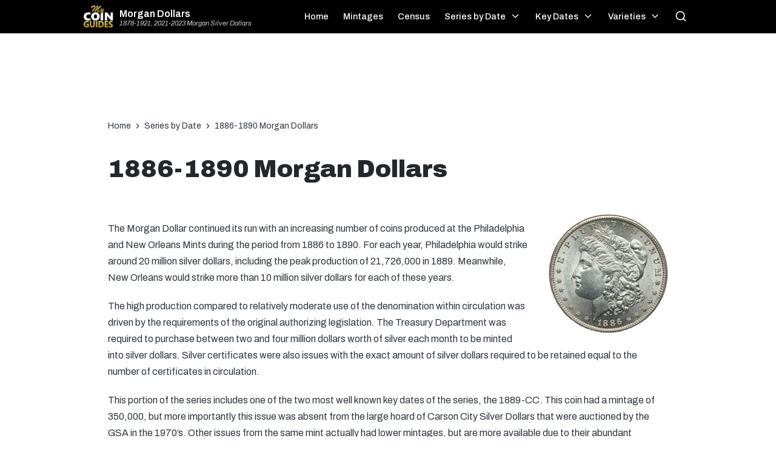

--- FILE ---
content_type: text/html; charset=utf-8
request_url: https://epnt.ebay.com/placement?st=ACTIVE&cpid=5338920912&l=900x220&ft=Open%20Sans%2C%20sans-serif%3B&tc=%2302A2AC&clp=true&mi=10&k=morgan%20(1886%2C1887%2C1888%2C1889%2C1890)%20(pcgs%2Cngc)&ctids=39464&mkpid=EBAY-US&ur=false&cts=false&sf=false&pid=1769498546260-0-1329978&ad_v=2
body_size: 16572
content:
<!DOCTYPE html><html><head><script>parent.postMessage({"type":0,"data":{"beaconURL":""},"id":"1769498546260-0-1329978"}, '*')</script><script src="https://epnt.ebay.com/static/placement.js"></script><style>
/**
 * Reset styles
 */
html, body, div, span, applet, object, iframe,
h1, h2, h3, h4, h5, h6, p, blockquote, pre,
a, abbr, acronym, address, big, cite, code,
del, dfn, em, img, ins, kbd, q, s, samp,
small, strike, strong, sub, sup, tt, var,
b, u, i, center,
dl, dt, dd, ol, ul, li,
fieldset, form, label, legend,
table, caption, tbody, tfoot, thead, tr, th, td,
article, aside, canvas, details, embed,
figure, figcaption, footer, header, hgroup,
menu, nav, output, ruby, section, summary,
time, mark, audio, video {
 margin: 0;
 padding: 0;
 border: 0;
 font-size: 100%;
 font: inherit;
 vertical-align: baseline;
}
/* HTML5 display-role reset for older browsers */
article, aside, details, figcaption, figure,
footer, header, hgroup, menu, nav, section {
 display: block;
}
body {
 line-height: 1;
}
ol, ul {
 list-style: none;
}
blockquote, q {
 quotes: none;
}
blockquote:before, blockquote:after,
q:before, q:after {
 content: '';
 content: none;
}
table {
 border-collapse: collapse;
 border-spacing: 0;
}

* {
  box-sizing: border-box;
}

@font-face {
  font-display: optional;
  font-family: "Market Sans";
  font-style: normal;
  font-weight: 400;
  src: url(https://ir.ebaystatic.com/cr/v/c1/market-sans/v1.0/MarketSans-Regular-WebS.eot);
  src: url(https://ir.ebaystatic.com/cr/v/c1/market-sans/v1.0/MarketSans-Regular-WebS.eot?#iefix) format('embedded-opentype'), url(https://ir.ebaystatic.com/cr/v/c1/market-sans/v1.0/MarketSans-Regular-WebS.woff2) format('woff2'), url(https://ir.ebaystatic.com/cr/v/c1/market-sans/v1.0/MarketSans-Regular-WebS.woff) format('woff'), url(https://ir.ebaystatic.com/cr/v/c1/market-sans/v1.0/MarketSans-Regular-WebS.ttf) format('truetype'), url(https://ir.ebaystatic.com/cr/v/c1/market-sans/v1.0/MarketSans-Regular-WebS.svg#MarketSans-Regular-WebS) format('svg')
}

@font-face {
  font-display: optional;
  font-family: "Market Sans";
  font-style: normal;
  font-weight: 700;
  src: url(https://ir.ebaystatic.com/cr/v/c1/market-sans/v1.0/MarketSans-SemiBold-WebS.eot);
  src: url(https://ir.ebaystatic.com/cr/v/c1/market-sans/v1.0/MarketSans-SemiBold-WebS.eot?#iefix) format('embedded-opentype'), url(https://ir.ebaystatic.com/cr/v/c1/market-sans/v1.0/MarketSans-SemiBold-WebS.woff2) format('woff2'), url(https://ir.ebaystatic.com/cr/v/c1/market-sans/v1.0/MarketSans-SemiBold-WebS.woff) format('woff'), url(https://ir.ebaystatic.com/cr/v/c1/market-sans/v1.0/MarketSans-SemiBold-WebS.ttf) format('truetype'), url(https://ir.ebaystatic.com/cr/v/c1/market-sans/v1.0/MarketSans-SemiBold-WebS.svg#MarketSans-SemiBold-WebS) format('svg')
}

html,
body {
  width: 100%;
  height: 100%;
  color: #111820;
	font-size: .875rem;
	font-family: "Market Sans", Arial, sans-serif
}

/**
 * Shared CSS between all layouts
 */

.ad-units-main {
  position: relative;
  background: #fff;
  padding-top: 42px;
  padding-left: 18px;
  padding-right: 18px;
}

/**
 *  position: relative is require for perfect-scrollbar
 */
.ad-units {
  position: relative;
}

.ad-units__logo {
  position: absolute;
  top: 10px;
  right: 18px;
}

.ad-units__adtext {
  position: absolute;
  top: 10px;
  left: 18px;
  height: 18px;
  font-size: 12px;
  font-weight: bold;
  line-height: 1.5;
  letter-spacing: normal;
  color: #767676;
}

.ad-unit__img-container {
  background: #fff;
  display: block;
  width: 84px;
  height: 80px;
  align-items: center;
  justify-content: center;
  display: flex;
}

.ad-unit__img {
  max-width: 84px;
  max-height: 80px;
}

.ad-unit__title {
  display: block;
  font-size: 12px;
  font-weight: bold;
  font-style: normal;
  font-stretch: normal;
  line-height: 1.5;
  letter-spacing: normal;
  color: #151e27;
  overflow: hidden;
  text-overflow: ellipsis;
  text-decoration: none;
  -webkit-box-orient: vertical;
  -webkit-line-clamp: 2;
  white-space: normal;
}

.ad-unit__price {
  height: 20px;
  font-size: 14px;
  font-weight: bold;
  font-style: normal;
  font-stretch: normal;
  line-height: 1.43;
  letter-spacing: normal;
  color: #151e27;
}

.ad-unit__free-shipping {
  height: 14px;
  font-size: 10px;
  font-weight: bold;
  font-style: normal;
  font-stretch: normal;
  line-height: 1.4;
  letter-spacing: normal;
  color: #767676;
  -webkit-font-smoothing: antialiased;
}

.ad-unit__bup,
.ad-unit__eek {
  display: block;
  font-size: 10px;
  color: #151e27;
  font-weight: bold;
}

/**
 *  Landscape & Square
 */
.ad-units-main--landscape {
  width: 100%;
  height: 220px;
}

.ad-units-main--landscape .ad-units {
  white-space: nowrap;
  display: flex;
  position: relative;
  overflow-x: auto;
  height: 178px;
}

.ad-units-main--landscape .ad-unit {
  width: 112px;
  padding-right: 28px;
}

.ad-units-main--landscape .ad-unit__img-container {
  margin-bottom: 6px;
}

.ad-units-main--landscape .ad-unit__title {
  height: 36px;
  width: 84px;
  margin-bottom: 2px;
}

.ad-units-main--landscape .ad-unit__price {
  width: 84px;
}

.ad-units-main--landscape .ad-unit__free-shipping {
  width: 84px;
}

/**
 * Skyscraper & Square
 */
.ad-units-main--skyscraper .ad-units {
  height: 100%;
  overflow-y: auto;
}

.ad-units-main--skyscraper {
  width: 300px;
  height: 100%;
  padding-bottom: 18px;
}

.ad-units-main--square .ad-unit__img-container,
.ad-units-main--skyscraper .ad-unit__img-container {
  vertical-align: top;
  display: inline-block;
  margin-right: 6px;
}

.ad-units-main--square .ad-unit__info,
.ad-units-main--skyscraper .ad-unit__info {
  vertical-align: top;
  display: inline-block;
  width: 174px;
}
.ad-units-main--square .ad-unit,
.ad-units-main--skyscraper .ad-unit {
  padding-bottom: 20px;
}

.ad-units-main--square .ad-unit__title,
.ad-units-main--skyscraper .ad-unit__title {
  max-height: 36px;
  margin-bottom: 4px;
}

.ad-units--skyscraper .ad-unit__img-container {
  text-align: center;
}

/**
 * Square
 */
.ad-units-main--square {
}

.ad-units-main--square .ad-units {
  position: relative;
  width: 284px;
  height: 204px;
}

  </style><script type="text/javascript" data-inlinepayload="{&quot;nonce&quot;:&quot;&quot;,&quot;loggerProps&quot;:{&quot;serviceName&quot;:&quot;explorer&quot;,&quot;serviceConsumerId&quot;:&quot;urn:ebay-marketplace-consumerid:c81d6f26-6600-4e61-ac56-e1987122efc5&quot;,&quot;serviceVersion&quot;:&quot;explorer-0.0.2_20260120183010101&quot;,&quot;siteId&quot;:0,&quot;environment&quot;:&quot;production&quot;,&quot;captureUncaught&quot;:true,&quot;captureUnhandledRejections&quot;:true,&quot;endpoint&quot;:&quot;https://svcs.ebay.com/&quot;,&quot;pool&quot;:&quot;r1explorer43cont&quot;}}">(()=>{"use strict";const e={unstructured:{message:"string"},event:{kind:"string",detail:"string"},exception:{"exception.type":"string","exception.message":"string","exception.stacktrace":"string","exception.url":"string"}},t=JSON.parse('{"logs":"https://ir.ebaystatic.com/cr/ebay-rum/cdn-assets/logs.5b92558a43dffd30afb9.bundle.js","metrics":"https://ir.ebaystatic.com/cr/ebay-rum/cdn-assets/metrics.5b92558a43dffd30afb9.bundle.js"}');const r=async e=>{let r=2;const n=async()=>{let o;r--;try{o=await import(t[e])}catch(e){if(r>0)return console.error("@ebay/rum-web failed to lazy load module; retrying",e),n();throw console.error("@ebay/rum-web failed to lazy load module; fatal",e),e}return function(e,t){if("object"!=typeof(r=e)||null===r||Array.isArray(r)||e.key!==t||void 0===e.factory)throw new Error("Invalid module loaded");var r}(o,e),o};return n()},n=(e,t)=>{const r="undefined"!=typeof window?window.location.href:"/index.js";return{type:"exception","exception.context":t||"","exception.type":e?.name||"","exception.message":e?.message||"","exception.stacktrace":e?.stack||"","exception.url":r}},o=(e,t,n)=>{let o=!1;const i=[];let a=e=>{o?(e=>{console.warn("Logger failed initialization (see earlier error logs) — failed to send log: ",e)})(e):i.push(e)};return n({event:"Preload",value:a}),r("logs").then((r=>{const{factory:n}=r;return n(e,t)})).then((e=>{a=e,n({event:"Complete",value:a}),i.forEach((e=>a(e))),i.length=0})).catch((e=>{console.error(e.message),o=!0,n({event:"Error",value:e}),i.forEach((e=>a(e))),i.length=0})),t=>{((e,t)=>"shouldIgnore"in e&&void 0!==e.shouldIgnore?e.shouldIgnore(t):"ignoreList"in e&&void 0!==e.ignoreList&&((e,t)=>null!==Object.values(e).filter(Boolean).join(" ").match(t))(t,e.ignoreList))(e,t)||a(t)}},i=e=>({log:t=>e({type:"unstructured",message:t}),error:(t,r)=>e(n(t,r)),event:t=>e(t)}),a="@ebay/rum/request-status",s=Symbol.for("@ebay/rum/logger"),c=Symbol.for("@ebay/rum/meter"),l=e=>{window.dispatchEvent(new CustomEvent("@ebay/rum/ack-status",{detail:e}))};function u(e,t){!1===e&&new Error(`RUM_INLINE_ERR_CODE: ${t}`)}(t=>{const u=(()=>{let e={status:"Initialize"};const t=()=>l(e);return window.addEventListener(a,t),{updateInlinerState:t=>{e=t,l(e)},dispose:()=>window.removeEventListener(a,t)}})();try{const a=((t,r=(()=>{}))=>{if((e=>{if(!e.endpoint)throw new Error('Unable to initialize logger. "endpoint" is a required property in the input object.');if(!e.serviceName)throw new Error('Unable to initialize logger. "serviceName" is a required property in the input object.');if(e.customSchemas&&!e.namespace)throw new Error('Unable to initialize logger. "namespace" is a required property in the input object if you provide customeSchemas.')})(t),"undefined"==typeof window)return{...i((()=>{})),noop:!0};const a={...t.customSchemas,...e},s=o((e=>{return"ignoreList"in e?{...e,ignoreList:(t=e.ignoreList,new RegExp(t.map((e=>`(${e})`)).join("|"),"g"))}:e;var t})(t),a,r);return t.captureUncaught&&(e=>{window.addEventListener("error",(t=>{if(t.error instanceof Error){const r=n(t.error,"Uncaught Error Handler");e(r)}}))})(s),t.captureUnhandledRejections&&(e=>{window.addEventListener("unhandledrejection",(t=>{if(t.reason instanceof Error){const r=n(t.reason,"Unhandled Rejection Handler");e(r)}}))})(s),i(s)})(t.loggerProps,(e=>t=>{if("Error"===t.event)return((e,t)=>{e.updateInlinerState({status:"Failure",error:t.value})})(e,t);var r;e.updateInlinerState({status:(r=t.event,"Complete"===r?"Success":r),logger:i(t.value)})})(u));t.onLoggerLoad&&t.onLoggerLoad(a),window[s]=a,(async e=>{const{enableWebVitals:t,enableMetrics:n}=e.options??{};if(!t&&!n)return;const o=await(async e=>{try{const t=await r("metrics"),{factory:n}=t,{initializeWebVitals:o,initializeMeter:i}=n,{meter:a,flushAndShutdownOnce:s}=i(e);return e.options?.enableWebVitals&&o(a),{meter:a,flushAndShutdownOnce:s}}catch(e){return console.error("[initializeMeterAsync] Failed to initialize metrics:",e),null}})({...e.loggerProps,options:{enableWebVitals:t}}),i=null===o?new Error("initializeMeterAsync failed"):void 0;e.onMeterLoad?.(o,i),window[c]=o})(t)}catch(e){u.updateInlinerState({status:"Failure",error:e})}})({onLoggerLoad:()=>{},...(()=>{u(null!==document.currentScript,1);const e=document.currentScript.dataset.inlinepayload;return u(void 0!==e,2),JSON.parse(e)})()})})();</script></head><body><div class="ad-units-main ad-units-main--landscape"><p class="ad-units__adtext">Ad</p><img class="ad-units__logo" src="https://epnt.ebay.com/static/e-bay-logo-teal.png" alt="eBay"/><section id="ads-container" class="ad-units ad-units--landscape"><div class="ad-unit"><a class="ad-unit__img-container" href="https://www.ebay.com/itm/406643637812?_skw=morgan%20(1886%2C1887%2C1888%2C1889%2C1890)%20(pcgs%2Cngc)&amp;hash=item5eadd97e34%3Ag%3AtzkAAeSwYolpeGDA&amp;amdata=enc%3AAQALAAABEDZq0hFgvSYlgrFkWCFZ3z26WRPWTfk8yVAJbzSWIwrBbXvb67EDMgsPM8zoHOLaXM3FwQsujiEZUE1Zph61opCHH67kuGtDUEWaIsGLOHef2z9SH7Ozb%2B19zyDBFhY0Tk8iFIYaUko%2Fh7mYe%2B4JW0zHrCc36S5d6%2FeIDe9V08sT8NkPHWFWuZjc2AJzxbvzwAqnlDtmLGvn1qfwXnOn9wNGQiV9Bp5X1cDXNWxfkW0jItSac8NJJnI3yPtwSkIQRYNki0%2BbA1M5vn8cc0D6D7E5INhm2A4%2BTMQ2mpZeohVwq8SuMeeoUvW82F05i0dBf9ABuK89bQK2Cf%2BR0IWCr0td67OtSBbBxYJpXeUt%2FEKq&amp;mkcid=1&amp;mkrid=711-53200-19255-0&amp;siteid=0&amp;campid=5338920912&amp;customid=&amp;toolid=20003&amp;mkevt=1" target="_blank" rel="noopener noreferrer"><img class="ad-unit__img" src="https://i.ebayimg.com/images/g/tzkAAeSwYolpeGDA/s-l225.jpg"/></a><div class="ad-unit__info"><a class="ad-unit__title" href="https://www.ebay.com/itm/406643637812?_skw=morgan%20(1886%2C1887%2C1888%2C1889%2C1890)%20(pcgs%2Cngc)&amp;hash=item5eadd97e34%3Ag%3AtzkAAeSwYolpeGDA&amp;amdata=enc%3AAQALAAABEDZq0hFgvSYlgrFkWCFZ3z26WRPWTfk8yVAJbzSWIwrBbXvb67EDMgsPM8zoHOLaXM3FwQsujiEZUE1Zph61opCHH67kuGtDUEWaIsGLOHef2z9SH7Ozb%2B19zyDBFhY0Tk8iFIYaUko%2Fh7mYe%2B4JW0zHrCc36S5d6%2FeIDe9V08sT8NkPHWFWuZjc2AJzxbvzwAqnlDtmLGvn1qfwXnOn9wNGQiV9Bp5X1cDXNWxfkW0jItSac8NJJnI3yPtwSkIQRYNki0%2BbA1M5vn8cc0D6D7E5INhm2A4%2BTMQ2mpZeohVwq8SuMeeoUvW82F05i0dBf9ABuK89bQK2Cf%2BR0IWCr0td67OtSBbBxYJpXeUt%2FEKq&amp;mkcid=1&amp;mkrid=711-53200-19255-0&amp;siteid=0&amp;campid=5338920912&amp;customid=&amp;toolid=20003&amp;mkevt=1" target="_blank" rel="noopener noreferrer">1886 PCGS MS64 Morgan Silver Dollar Philadelphia Mint Choice Uncirculated BU</a><p class="ad-unit__price">$125.00</p><span class="ad-unit__free-shipping">Free Shipping</span></div></div><div class="ad-unit"><a class="ad-unit__img-container" href="https://www.ebay.com/itm/389522601604?_skw=morgan%20(1886%2C1887%2C1888%2C1889%2C1890)%20(pcgs%2Cngc)&amp;hash=item5ab15b3684%3Ag%3AGrgAAeSwD9hpcU9c&amp;amdata=enc%3AAQALAAABADZq0hFgvSYlgrFkWCFZ3z1FLsEmI47RM7X8oCmHehSn2IZ6GuMMtkILGfVUlBVyoywrWe7Q0KXZfJ13aGq7tkVwVEfd2VIcSV29EMnzWPS9DDiiuDvxctXs5H1D7md5yTn74xqZUNwD%2FkCeO2qaZXmxOlQoN079Lk2F%2B3RCgk4Fqrbb4aLSuIfNv%2F8vQQqecHyFlVa7jTMqvkwGvtXHOU7DSXd7b1TzlcEHiL8r8xzMf2FCbKsApLnwSj6DYeDmEY02OGNBUfdaVCV23T0%2BZfOcaBXYFjfsv7Dt1w%2BJYtKIjhCbwZBtFgNlFEg8lzNPBUMAST5pwjwJswR03Qt1HtY%3D&amp;mkcid=1&amp;mkrid=711-53200-19255-0&amp;siteid=0&amp;campid=5338920912&amp;customid=&amp;toolid=20003&amp;mkevt=1" target="_blank" rel="noopener noreferrer"><img class="ad-unit__img" src="https://i.ebayimg.com/images/g/GrgAAeSwD9hpcU9c/s-l225.jpg"/></a><div class="ad-unit__info"><a class="ad-unit__title" href="https://www.ebay.com/itm/389522601604?_skw=morgan%20(1886%2C1887%2C1888%2C1889%2C1890)%20(pcgs%2Cngc)&amp;hash=item5ab15b3684%3Ag%3AGrgAAeSwD9hpcU9c&amp;amdata=enc%3AAQALAAABADZq0hFgvSYlgrFkWCFZ3z1FLsEmI47RM7X8oCmHehSn2IZ6GuMMtkILGfVUlBVyoywrWe7Q0KXZfJ13aGq7tkVwVEfd2VIcSV29EMnzWPS9DDiiuDvxctXs5H1D7md5yTn74xqZUNwD%2FkCeO2qaZXmxOlQoN079Lk2F%2B3RCgk4Fqrbb4aLSuIfNv%2F8vQQqecHyFlVa7jTMqvkwGvtXHOU7DSXd7b1TzlcEHiL8r8xzMf2FCbKsApLnwSj6DYeDmEY02OGNBUfdaVCV23T0%2BZfOcaBXYFjfsv7Dt1w%2BJYtKIjhCbwZBtFgNlFEg8lzNPBUMAST5pwjwJswR03Qt1HtY%3D&amp;mkcid=1&amp;mkrid=711-53200-19255-0&amp;siteid=0&amp;campid=5338920912&amp;customid=&amp;toolid=20003&amp;mkevt=1" target="_blank" rel="noopener noreferrer">1886 O Morgan Silver Dollar PCGS AU Details Tougher Date Morgan</a><p class="ad-unit__price">$119.00</p><span class="ad-unit__free-shipping">Free Shipping</span></div></div><div class="ad-unit"><a class="ad-unit__img-container" href="https://www.ebay.com/itm/336404835048?_skw=morgan%20(1886%2C1887%2C1888%2C1889%2C1890)%20(pcgs%2Cngc)&amp;hash=item4e534a6ae8%3Ag%3AplkAAeSwMYJpdVhF&amp;amdata=enc%3AAQALAAABEDZq0hFgvSYlgrFkWCFZ3z29jLoa2BIFo4DVKF1iADqpmvjiTyvovKI%2BusZ3T2rWiPYg0iR83UZFno0gp1%2B8UPtyY21qgsVcSWxVsZEautZuKeXv%2FTiUFdCzMj8ofpyWXVdUL9JlFmJJ56vUO%2FnkOAp%2B5SErobNwnJySkWjRPR4guYoCwitPIezt%2BxKNx1xjBC76FjyN80Eely7NuywRh%2FPq6rwUckN4OnPjGaz0wo2kpGVxnOl2lTreV0eNWO2yVc61WExeITzcVJO%2FajLlURlWVq0g8J58kCztUiqraw%2BDMA%2FhmN%2BKLViDz4eBX3jaTiTzw8TIKIVn%2BybeAvjJ2OnwLL2V3AAWYti0034N7Zz2&amp;mkcid=1&amp;mkrid=711-53200-19255-0&amp;siteid=0&amp;campid=5338920912&amp;customid=&amp;toolid=20003&amp;mkevt=1" target="_blank" rel="noopener noreferrer"><img class="ad-unit__img" src="https://i.ebayimg.com/images/g/plkAAeSwMYJpdVhF/s-l225.jpg"/></a><div class="ad-unit__info"><a class="ad-unit__title" href="https://www.ebay.com/itm/336404835048?_skw=morgan%20(1886%2C1887%2C1888%2C1889%2C1890)%20(pcgs%2Cngc)&amp;hash=item4e534a6ae8%3Ag%3AplkAAeSwMYJpdVhF&amp;amdata=enc%3AAQALAAABEDZq0hFgvSYlgrFkWCFZ3z29jLoa2BIFo4DVKF1iADqpmvjiTyvovKI%2BusZ3T2rWiPYg0iR83UZFno0gp1%2B8UPtyY21qgsVcSWxVsZEautZuKeXv%2FTiUFdCzMj8ofpyWXVdUL9JlFmJJ56vUO%2FnkOAp%2B5SErobNwnJySkWjRPR4guYoCwitPIezt%2BxKNx1xjBC76FjyN80Eely7NuywRh%2FPq6rwUckN4OnPjGaz0wo2kpGVxnOl2lTreV0eNWO2yVc61WExeITzcVJO%2FajLlURlWVq0g8J58kCztUiqraw%2BDMA%2FhmN%2BKLViDz4eBX3jaTiTzw8TIKIVn%2BybeAvjJ2OnwLL2V3AAWYti0034N7Zz2&amp;mkcid=1&amp;mkrid=711-53200-19255-0&amp;siteid=0&amp;campid=5338920912&amp;customid=&amp;toolid=20003&amp;mkevt=1" target="_blank" rel="noopener noreferrer">1888 MS65 Morgan Dollar PCGS 51210587</a><p class="ad-unit__price">$292.50</p><span class="ad-unit__free-shipping">Free Shipping</span></div></div><div class="ad-unit"><a class="ad-unit__img-container" href="https://www.ebay.com/itm/406643636643?_skw=morgan%20(1886%2C1887%2C1888%2C1889%2C1890)%20(pcgs%2Cngc)&amp;hash=item5eadd979a3%3Ag%3AwQEAAeSwdUJpeGCW&amp;amdata=enc%3AAQALAAABEDZq0hFgvSYlgrFkWCFZ3z2fDdukRULpkWqEzH5xUIVxqK3CdQm9U764ZL3%2Bxxme8KMQEZstWxtqe2DRJ4VADoxOZvfNoou8bKkdv6FO5GVru1NYn6KXXh45E4rM5M3ahoOp2xOrbOAF6KjyWn3Rh%2BqFax%2B%2BNZdaF6WvAQ5d1pZzgoYyDdUVpMZZfk4LpL2MVwjAagyHrv1EWzHxnsQs2cNeQvlHBzGvsgxcewV5mEWuOsoyTi4o2LH3WFHWLSthbCVmWnmqc4PIRLtfoQFCXe1xUESMhZ76lBrOCq69j%2FybP8FOSe2v7XjMjejdWbW6YcguCiiYG%2B8hg0to6hwIoXWuxbmtYtqvAoTvl9RW5kno&amp;mkcid=1&amp;mkrid=711-53200-19255-0&amp;siteid=0&amp;campid=5338920912&amp;customid=&amp;toolid=20003&amp;mkevt=1" target="_blank" rel="noopener noreferrer"><img class="ad-unit__img" src="https://i.ebayimg.com/images/g/wQEAAeSwdUJpeGCW/s-l225.jpg"/></a><div class="ad-unit__info"><a class="ad-unit__title" href="https://www.ebay.com/itm/406643636643?_skw=morgan%20(1886%2C1887%2C1888%2C1889%2C1890)%20(pcgs%2Cngc)&amp;hash=item5eadd979a3%3Ag%3AwQEAAeSwdUJpeGCW&amp;amdata=enc%3AAQALAAABEDZq0hFgvSYlgrFkWCFZ3z2fDdukRULpkWqEzH5xUIVxqK3CdQm9U764ZL3%2Bxxme8KMQEZstWxtqe2DRJ4VADoxOZvfNoou8bKkdv6FO5GVru1NYn6KXXh45E4rM5M3ahoOp2xOrbOAF6KjyWn3Rh%2BqFax%2B%2BNZdaF6WvAQ5d1pZzgoYyDdUVpMZZfk4LpL2MVwjAagyHrv1EWzHxnsQs2cNeQvlHBzGvsgxcewV5mEWuOsoyTi4o2LH3WFHWLSthbCVmWnmqc4PIRLtfoQFCXe1xUESMhZ76lBrOCq69j%2FybP8FOSe2v7XjMjejdWbW6YcguCiiYG%2B8hg0to6hwIoXWuxbmtYtqvAoTvl9RW5kno&amp;mkcid=1&amp;mkrid=711-53200-19255-0&amp;siteid=0&amp;campid=5338920912&amp;customid=&amp;toolid=20003&amp;mkevt=1" target="_blank" rel="noopener noreferrer">1887 PCGS MS64 Morgan Silver Dollar Philadelphia Mint Choice Uncirculated BU</a><p class="ad-unit__price">$125.00</p><span class="ad-unit__free-shipping">Free Shipping</span></div></div><div class="ad-unit"><a class="ad-unit__img-container" href="https://www.ebay.com/itm/157334210834?_skw=morgan%20(1886%2C1887%2C1888%2C1889%2C1890)%20(pcgs%2Cngc)&amp;hash=item24a1d98912%3Ag%3A-sYAAeSwVvhozdUF&amp;amdata=enc%3AAQALAAABEDZq0hFgvSYlgrFkWCFZ3z23HkvqxkGESwxznTAO2al%2BoYluL%2FxKcj9kTaaBOs0n1sSEbF4%2B%2B1ghvP948sfJV%2FQx2tIBrMpIcBV1OfVE0ynhfWEPz%2BanSgxd0DE7H9tHP4qnBH7m5yWdffiVN5wLNATlqGN7kKIKJ5B412IU6mBouOlsBZmAuRcXhgH1lecQQOGdanLgG%2FyN8hE14nOO6RqmL4efrDyQsOqHztDV51yfCADFBkhx%2FnEj%2BVteosojf%2BdGYD89sPi5FkRfWxCttH5kl4RZZzzsQR2KwxXmZdQL5Sj0QqBXCs%2BrJYQ7fX0%2FbQxa9LH8oXSkhkvd5U6IiaVCZtemft%2B%2BFf6T3Ltzgo1G&amp;mkcid=1&amp;mkrid=711-53200-19255-0&amp;siteid=0&amp;campid=5338920912&amp;customid=&amp;toolid=20003&amp;mkevt=1" target="_blank" rel="noopener noreferrer"><img class="ad-unit__img" src="https://i.ebayimg.com/images/g/-sYAAeSwVvhozdUF/s-l225.jpg"/></a><div class="ad-unit__info"><a class="ad-unit__title" href="https://www.ebay.com/itm/157334210834?_skw=morgan%20(1886%2C1887%2C1888%2C1889%2C1890)%20(pcgs%2Cngc)&amp;hash=item24a1d98912%3Ag%3A-sYAAeSwVvhozdUF&amp;amdata=enc%3AAQALAAABEDZq0hFgvSYlgrFkWCFZ3z23HkvqxkGESwxznTAO2al%2BoYluL%2FxKcj9kTaaBOs0n1sSEbF4%2B%2B1ghvP948sfJV%2FQx2tIBrMpIcBV1OfVE0ynhfWEPz%2BanSgxd0DE7H9tHP4qnBH7m5yWdffiVN5wLNATlqGN7kKIKJ5B412IU6mBouOlsBZmAuRcXhgH1lecQQOGdanLgG%2FyN8hE14nOO6RqmL4efrDyQsOqHztDV51yfCADFBkhx%2FnEj%2BVteosojf%2BdGYD89sPi5FkRfWxCttH5kl4RZZzzsQR2KwxXmZdQL5Sj0QqBXCs%2BrJYQ7fX0%2FbQxa9LH8oXSkhkvd5U6IiaVCZtemft%2B%2BFf6T3Ltzgo1G&amp;mkcid=1&amp;mkrid=711-53200-19255-0&amp;siteid=0&amp;campid=5338920912&amp;customid=&amp;toolid=20003&amp;mkevt=1" target="_blank" rel="noopener noreferrer">1886 Morgan Silver Dollar PCGS MS-63</a><p class="ad-unit__price">$115.00</p></div></div><div class="ad-unit"><a class="ad-unit__img-container" href="https://www.ebay.com/itm/388183055934?_skw=morgan%20(1886%2C1887%2C1888%2C1889%2C1890)%20(pcgs%2Cngc)&amp;hash=item5a61835e3e%3Ag%3AakcAAeSwflpn4uCQ&amp;amdata=enc%3AAQALAAABADZq0hFgvSYlgrFkWCFZ3z0jgIZKiPGzkC2HOuYkZb%2FQe%2FUHGWHf8wZCk4kP2TNc8qF5FOp0mwSUTmkBd2WRj3NS2TWnUb%2Fm9GiCsbVP200fBmkW1ahwYlf%2FWdHAgEGyTQ3q77p6C0AId0YRY7q2lS1UlCv2kaL3s7%2FChMXdKdZFjLR59QNXYox0jrVKfl6rUZD4tecSuRqSDYqkOXks00J1GHVrjxuuAJ%2BnqtTt545oRA5GEIybLk0soGJbqmHlENmMgxIgXhT7qns2LLu3npkHpuGOIr8%2B0RB64HxSYG5vDuj45AQ0spRG9BQMyviQ0uxdhGs9zaCt0%2BbqP0zo0t0%3D&amp;mkcid=1&amp;mkrid=711-53200-19255-0&amp;siteid=0&amp;campid=5338920912&amp;customid=&amp;toolid=20003&amp;mkevt=1" target="_blank" rel="noopener noreferrer"><img class="ad-unit__img" src="https://i.ebayimg.com/images/g/akcAAeSwflpn4uCQ/s-l225.jpg"/></a><div class="ad-unit__info"><a class="ad-unit__title" href="https://www.ebay.com/itm/388183055934?_skw=morgan%20(1886%2C1887%2C1888%2C1889%2C1890)%20(pcgs%2Cngc)&amp;hash=item5a61835e3e%3Ag%3AakcAAeSwflpn4uCQ&amp;amdata=enc%3AAQALAAABADZq0hFgvSYlgrFkWCFZ3z0jgIZKiPGzkC2HOuYkZb%2FQe%2FUHGWHf8wZCk4kP2TNc8qF5FOp0mwSUTmkBd2WRj3NS2TWnUb%2Fm9GiCsbVP200fBmkW1ahwYlf%2FWdHAgEGyTQ3q77p6C0AId0YRY7q2lS1UlCv2kaL3s7%2FChMXdKdZFjLR59QNXYox0jrVKfl6rUZD4tecSuRqSDYqkOXks00J1GHVrjxuuAJ%2BnqtTt545oRA5GEIybLk0soGJbqmHlENmMgxIgXhT7qns2LLu3npkHpuGOIr8%2B0RB64HxSYG5vDuj45AQ0spRG9BQMyviQ0uxdhGs9zaCt0%2BbqP0zo0t0%3D&amp;mkcid=1&amp;mkrid=711-53200-19255-0&amp;siteid=0&amp;campid=5338920912&amp;customid=&amp;toolid=20003&amp;mkevt=1" target="_blank" rel="noopener noreferrer">1890-O Morgan Silver Dollar NGC MS62 Superb Eye Appeal Strong Strike</a><p class="ad-unit__price">$160.00</p><span class="ad-unit__free-shipping">Free Shipping</span></div></div><div class="ad-unit"><a class="ad-unit__img-container" href="https://www.ebay.com/itm/117002449201?_skw=morgan%20(1886%2C1887%2C1888%2C1889%2C1890)%20(pcgs%2Cngc)&amp;hash=item1b3de3b131%3Ag%3AckoAAeSweR9pd4J0&amp;amdata=enc%3AAQALAAABADZq0hFgvSYlgrFkWCFZ3z3NjNN7SKUudutP94h6fHg0ywRTXALCOghNsQp2kjG2Nu85O%2FJ8H2QNzl3l6cCqOJIRwwRsgIiAkcD%2F%2Blm2djd%2BwrKgKGcvPZZ1muuJW0Up0I%2FMpbHCUtT0FSerQPguoHO8jnGntAgzagB65wkSC1IFc1OTe758dMbgCBcU6IpQrjBL6oZ9q2vts%2F0pY5UR0azlvgNdj1KUl8jmIJLFcoyImlvvU8nbUtDGc9udyMjAVLCG%2B8vnb3v7oqqQzUImuIZoJQ%2BhPPqBrxwOxGYw9l0JsWX3b1f7t9pGKMl0yFLs9fdZTRNEPNYoDWcPNpWP0QI%3D&amp;mkcid=1&amp;mkrid=711-53200-19255-0&amp;siteid=0&amp;campid=5338920912&amp;customid=&amp;toolid=20003&amp;mkevt=1" target="_blank" rel="noopener noreferrer"><img class="ad-unit__img" src="https://i.ebayimg.com/images/g/ckoAAeSweR9pd4J0/s-l225.jpg"/></a><div class="ad-unit__info"><a class="ad-unit__title" href="https://www.ebay.com/itm/117002449201?_skw=morgan%20(1886%2C1887%2C1888%2C1889%2C1890)%20(pcgs%2Cngc)&amp;hash=item1b3de3b131%3Ag%3AckoAAeSweR9pd4J0&amp;amdata=enc%3AAQALAAABADZq0hFgvSYlgrFkWCFZ3z3NjNN7SKUudutP94h6fHg0ywRTXALCOghNsQp2kjG2Nu85O%2FJ8H2QNzl3l6cCqOJIRwwRsgIiAkcD%2F%2Blm2djd%2BwrKgKGcvPZZ1muuJW0Up0I%2FMpbHCUtT0FSerQPguoHO8jnGntAgzagB65wkSC1IFc1OTe758dMbgCBcU6IpQrjBL6oZ9q2vts%2F0pY5UR0azlvgNdj1KUl8jmIJLFcoyImlvvU8nbUtDGc9udyMjAVLCG%2B8vnb3v7oqqQzUImuIZoJQ%2BhPPqBrxwOxGYw9l0JsWX3b1f7t9pGKMl0yFLs9fdZTRNEPNYoDWcPNpWP0QI%3D&amp;mkcid=1&amp;mkrid=711-53200-19255-0&amp;siteid=0&amp;campid=5338920912&amp;customid=&amp;toolid=20003&amp;mkevt=1" target="_blank" rel="noopener noreferrer">1888 Morgan Silver Dollar - PCGS MS-63 - Old Green Holder</a><p class="ad-unit__price">$139.00</p></div></div><div class="ad-unit"><a class="ad-unit__img-container" href="https://www.ebay.com/itm/406643635790?_skw=morgan%20(1886%2C1887%2C1888%2C1889%2C1890)%20(pcgs%2Cngc)&amp;hash=item5eadd9764e%3Ag%3ArM4AAeSwvOBpeGAg&amp;amdata=enc%3AAQALAAABEDZq0hFgvSYlgrFkWCFZ3z3egeFCDFvdIqLGfQj0%2BlLHO9EJOBzYSTSdb%2BTu0%2FJ%2FThjXFFP2VFIxWBSkvAc4OBr%2F4cW9%2B%2F0cQkSn2e2t5hLeafH6%2FNeJO0oBQma5bI82uq%2FeF%2FtIYsKc92Wvj7Rb49N7dBsVjFeg67a%2FLaZ1EyIMPy6aJjegp9hV3hNLog9VU46HYHhnrf2bzpa%2BC0dEePrNDs6ZDP6mxKeR4SUMqOne%2BDiS8JUicMlf0itP%2BRW0idkn6NxJ7zwqvNI66%2FvqWAo9%2FFnRoxwmE%2BXY63TjXyKFtt84miSLyJ9pH01E2dcpKA2ZM2BApj7wITThd9t7X%2Flp%2FPAm%2BcQjIe6OH7hCj5%2BQ&amp;mkcid=1&amp;mkrid=711-53200-19255-0&amp;siteid=0&amp;campid=5338920912&amp;customid=&amp;toolid=20003&amp;mkevt=1" target="_blank" rel="noopener noreferrer"><img class="ad-unit__img" src="https://i.ebayimg.com/images/g/rM4AAeSwvOBpeGAg/s-l225.jpg"/></a><div class="ad-unit__info"><a class="ad-unit__title" href="https://www.ebay.com/itm/406643635790?_skw=morgan%20(1886%2C1887%2C1888%2C1889%2C1890)%20(pcgs%2Cngc)&amp;hash=item5eadd9764e%3Ag%3ArM4AAeSwvOBpeGAg&amp;amdata=enc%3AAQALAAABEDZq0hFgvSYlgrFkWCFZ3z3egeFCDFvdIqLGfQj0%2BlLHO9EJOBzYSTSdb%2BTu0%2FJ%2FThjXFFP2VFIxWBSkvAc4OBr%2F4cW9%2B%2F0cQkSn2e2t5hLeafH6%2FNeJO0oBQma5bI82uq%2FeF%2FtIYsKc92Wvj7Rb49N7dBsVjFeg67a%2FLaZ1EyIMPy6aJjegp9hV3hNLog9VU46HYHhnrf2bzpa%2BC0dEePrNDs6ZDP6mxKeR4SUMqOne%2BDiS8JUicMlf0itP%2BRW0idkn6NxJ7zwqvNI66%2FvqWAo9%2FFnRoxwmE%2BXY63TjXyKFtt84miSLyJ9pH01E2dcpKA2ZM2BApj7wITThd9t7X%2Flp%2FPAm%2BcQjIe6OH7hCj5%2BQ&amp;mkcid=1&amp;mkrid=711-53200-19255-0&amp;siteid=0&amp;campid=5338920912&amp;customid=&amp;toolid=20003&amp;mkevt=1" target="_blank" rel="noopener noreferrer">1889-P PCGS MS64 Morgan Silver Dollar Philadelphia Mint Choice Uncirculated BU</a><p class="ad-unit__price">$125.00</p><span class="ad-unit__free-shipping">Free Shipping</span></div></div><div class="ad-unit"><a class="ad-unit__img-container" href="https://www.ebay.com/itm/389453833720?_skw=morgan%20(1886%2C1887%2C1888%2C1889%2C1890)%20(pcgs%2Cngc)&amp;hash=item5aad41e5f8%3Ag%3AensAAeSwDoRpMe6v&amp;amdata=enc%3AAQALAAABADZq0hFgvSYlgrFkWCFZ3z3B7ftA1LogUy6lTfGahJbQh2xbAGw7dUxfTQ4D3TYrl78sP9ON2qyJZuFrcAAUDCtQqrPRNrqjdU2lq1nsGChbgMEiRNjU0LrgxY9p0m%2BlXKklj3Rd6HqKZA0YshMzej20%2BPW3%2FLIKGJlLwTX7lNTgb2r%2BwaorGx06FrkllEVOFg%2BrReJbb%2FoZB72j5bCPIN1pc%2BpeGosI0eN6Wyk5rzW%2FBdOwsopLXwFYXw6jquYgijGgBCWkdFwxl%2BDyFLeBeOl7Zs5Um4l%2B2ri4TA9Fh2f4BKy2Rwdya9XGFm%2BgB438Bb%2BffYL89oc6CKvdMxVuooQ%3D&amp;mkcid=1&amp;mkrid=711-53200-19255-0&amp;siteid=0&amp;campid=5338920912&amp;customid=&amp;toolid=20003&amp;mkevt=1" target="_blank" rel="noopener noreferrer"><img class="ad-unit__img" src="https://i.ebayimg.com/images/g/ensAAeSwDoRpMe6v/s-l225.jpg"/></a><div class="ad-unit__info"><a class="ad-unit__title" href="https://www.ebay.com/itm/389453833720?_skw=morgan%20(1886%2C1887%2C1888%2C1889%2C1890)%20(pcgs%2Cngc)&amp;hash=item5aad41e5f8%3Ag%3AensAAeSwDoRpMe6v&amp;amdata=enc%3AAQALAAABADZq0hFgvSYlgrFkWCFZ3z3B7ftA1LogUy6lTfGahJbQh2xbAGw7dUxfTQ4D3TYrl78sP9ON2qyJZuFrcAAUDCtQqrPRNrqjdU2lq1nsGChbgMEiRNjU0LrgxY9p0m%2BlXKklj3Rd6HqKZA0YshMzej20%2BPW3%2FLIKGJlLwTX7lNTgb2r%2BwaorGx06FrkllEVOFg%2BrReJbb%2FoZB72j5bCPIN1pc%2BpeGosI0eN6Wyk5rzW%2FBdOwsopLXwFYXw6jquYgijGgBCWkdFwxl%2BDyFLeBeOl7Zs5Um4l%2B2ri4TA9Fh2f4BKy2Rwdya9XGFm%2BgB438Bb%2BffYL89oc6CKvdMxVuooQ%3D&amp;mkcid=1&amp;mkrid=711-53200-19255-0&amp;siteid=0&amp;campid=5338920912&amp;customid=&amp;toolid=20003&amp;mkevt=1" target="_blank" rel="noopener noreferrer">1886 P Morgan Silver Dollar NGC MS64</a><p class="ad-unit__price">$125.00</p><span class="ad-unit__free-shipping">Free Shipping</span></div></div><div class="ad-unit"><a class="ad-unit__img-container" href="https://www.ebay.com/itm/147107433377?_skw=morgan%20(1886%2C1887%2C1888%2C1889%2C1890)%20(pcgs%2Cngc)&amp;hash=item2240494ba1%3Ag%3AvwkAAeSwScZpcT6U&amp;amdata=enc%3AAQALAAABEDZq0hFgvSYlgrFkWCFZ3z3h65tvzFeaYZIYRRkKs9y87RTfgf1XSpso53t%2BIpg6n%2BqAHH3lu2UrLn%2FzqQ%2B%2BtAySy2i%2FO82uuFlbD%2F%2BB2U7Szpt7Zcx2r5DS1fcpKMOlD8Nq679IRTy8bpIzYDXlp7xH8Yn89HyFNp7SjjkX4whP9H9AbjRW21DdRIr7LHfgk6%2FF5MStOnnFVj312UZ17AqEP0CF3lqLtPv1gqqZdNgxvmfur%2BloNqf0L5mVkPQnwYea2tON8PmPeoAR10ywqMdxvFhvC1xpSOfUwGxzjJ5rJAQdOQRRK3TUmIJ5kTi4IUWPrI3ZevkoUMWrqBQiNqjxzg%2BTFSHxwHsUU96SH18S&amp;mkcid=1&amp;mkrid=711-53200-19255-0&amp;siteid=0&amp;campid=5338920912&amp;customid=&amp;toolid=20003&amp;mkevt=1" target="_blank" rel="noopener noreferrer"><img class="ad-unit__img" src="https://i.ebayimg.com/images/g/vwkAAeSwScZpcT6U/s-l225.jpg"/></a><div class="ad-unit__info"><a class="ad-unit__title" href="https://www.ebay.com/itm/147107433377?_skw=morgan%20(1886%2C1887%2C1888%2C1889%2C1890)%20(pcgs%2Cngc)&amp;hash=item2240494ba1%3Ag%3AvwkAAeSwScZpcT6U&amp;amdata=enc%3AAQALAAABEDZq0hFgvSYlgrFkWCFZ3z3h65tvzFeaYZIYRRkKs9y87RTfgf1XSpso53t%2BIpg6n%2BqAHH3lu2UrLn%2FzqQ%2B%2BtAySy2i%2FO82uuFlbD%2F%2BB2U7Szpt7Zcx2r5DS1fcpKMOlD8Nq679IRTy8bpIzYDXlp7xH8Yn89HyFNp7SjjkX4whP9H9AbjRW21DdRIr7LHfgk6%2FF5MStOnnFVj312UZ17AqEP0CF3lqLtPv1gqqZdNgxvmfur%2BloNqf0L5mVkPQnwYea2tON8PmPeoAR10ywqMdxvFhvC1xpSOfUwGxzjJ5rJAQdOQRRK3TUmIJ5kTi4IUWPrI3ZevkoUMWrqBQiNqjxzg%2BTFSHxwHsUU96SH18S&amp;mkcid=1&amp;mkrid=711-53200-19255-0&amp;siteid=0&amp;campid=5338920912&amp;customid=&amp;toolid=20003&amp;mkevt=1" target="_blank" rel="noopener noreferrer">1887 $1 Morgan Silver Dollar PCGS MS64</a><p class="ad-unit__price">$142.99</p><span class="ad-unit__free-shipping">Free Shipping</span></div></div><div class="ad-unit"><a class="ad-unit__img-container" href="https://www.ebay.com/itm/156589623545?_skw=morgan%20(1886%2C1887%2C1888%2C1889%2C1890)%20(pcgs%2Cngc)&amp;hash=item24757808f9%3Ag%3AJwcAAeSwC~doP3zJ&amp;amdata=enc%3AAQALAAABADZq0hFgvSYlgrFkWCFZ3z0PAv%2FIHuQ5ZaGEwLRxNA29GgUwgpj2t5AQK9D1gABk1akGtXuO4%[base64]%2FTeJdRc%2Fn4sGq%2Fnx7BJqH5MwAq8nx1PaehD6XXw%3D&amp;mkcid=1&amp;mkrid=711-53200-19255-0&amp;siteid=0&amp;campid=5338920912&amp;customid=&amp;toolid=20003&amp;mkevt=1" target="_blank" rel="noopener noreferrer"><img class="ad-unit__img" src="https://i.ebayimg.com/images/g/JwcAAeSwC~doP3zJ/s-l225.jpg"/></a><div class="ad-unit__info"><a class="ad-unit__title" href="https://www.ebay.com/itm/156589623545?_skw=morgan%20(1886%2C1887%2C1888%2C1889%2C1890)%20(pcgs%2Cngc)&amp;hash=item24757808f9%3Ag%3AJwcAAeSwC~doP3zJ&amp;amdata=enc%3AAQALAAABADZq0hFgvSYlgrFkWCFZ3z0PAv%2FIHuQ5ZaGEwLRxNA29GgUwgpj2t5AQK9D1gABk1akGtXuO4%[base64]%2FTeJdRc%2Fn4sGq%2Fnx7BJqH5MwAq8nx1PaehD6XXw%3D&amp;mkcid=1&amp;mkrid=711-53200-19255-0&amp;siteid=0&amp;campid=5338920912&amp;customid=&amp;toolid=20003&amp;mkevt=1" target="_blank" rel="noopener noreferrer">1888 P Morgan Silver Dollar PCGS MS-64</a><p class="ad-unit__price">$120.00</p></div></div><div class="ad-unit"><a class="ad-unit__img-container" href="https://www.ebay.com/itm/187987155542?_skw=morgan%20(1886%2C1887%2C1888%2C1889%2C1890)%20(pcgs%2Cngc)&amp;hash=item2bc4e85a56%3Ag%3AjmEAAeSwV4lpdQ-V&amp;amdata=enc%3AAQALAAABADZq0hFgvSYlgrFkWCFZ3z2atcR54xUFpA65vZu6YQL3a5h3vhmvwz%2FeDbizLB531d1aGQjC%2Bk8ayOVn9RR7%2BK28KLAaCNxIglwaUGjiTLY2xv3g%2Bb4mwVD9xfZiAqbIOzIlremf0%2BcnoHvPXwmJFDaVyXa31kr0tHjDpQyaN0S7GPO6BDU1Q%2FYGDuDx7yt4eac29jI2Xf9DIBs0j%2B5ZJHQ0kRiFTxHd%2FW4hygBIUf7066SRPgnHkDwAv2WkvaYN6n3ld6HQqxewJeH8Q0DJagayo7O64pEvCDak7UD5ydTr3btXFSCyEk8EsVRPVWLmWCHhi56%2BsbWnYXmk5re5G%2Bc%3D&amp;mkcid=1&amp;mkrid=711-53200-19255-0&amp;siteid=0&amp;campid=5338920912&amp;customid=&amp;toolid=20003&amp;mkevt=1" target="_blank" rel="noopener noreferrer"><img class="ad-unit__img" src="https://i.ebayimg.com/images/g/jmEAAeSwV4lpdQ-V/s-l225.jpg"/></a><div class="ad-unit__info"><a class="ad-unit__title" href="https://www.ebay.com/itm/187987155542?_skw=morgan%20(1886%2C1887%2C1888%2C1889%2C1890)%20(pcgs%2Cngc)&amp;hash=item2bc4e85a56%3Ag%3AjmEAAeSwV4lpdQ-V&amp;amdata=enc%3AAQALAAABADZq0hFgvSYlgrFkWCFZ3z2atcR54xUFpA65vZu6YQL3a5h3vhmvwz%2FeDbizLB531d1aGQjC%2Bk8ayOVn9RR7%2BK28KLAaCNxIglwaUGjiTLY2xv3g%2Bb4mwVD9xfZiAqbIOzIlremf0%2BcnoHvPXwmJFDaVyXa31kr0tHjDpQyaN0S7GPO6BDU1Q%2FYGDuDx7yt4eac29jI2Xf9DIBs0j%2B5ZJHQ0kRiFTxHd%2FW4hygBIUf7066SRPgnHkDwAv2WkvaYN6n3ld6HQqxewJeH8Q0DJagayo7O64pEvCDak7UD5ydTr3btXFSCyEk8EsVRPVWLmWCHhi56%2BsbWnYXmk5re5G%2Bc%3D&amp;mkcid=1&amp;mkrid=711-53200-19255-0&amp;siteid=0&amp;campid=5338920912&amp;customid=&amp;toolid=20003&amp;mkevt=1" target="_blank" rel="noopener noreferrer">1890 MORGAN DOLLAR PCGS MS62 90%SILVER</a><p class="ad-unit__price">$120.00</p></div></div><div class="ad-unit"><a class="ad-unit__img-container" href="https://www.ebay.com/itm/267228682174?_skw=morgan%20(1886%2C1887%2C1888%2C1889%2C1890)%20(pcgs%2Cngc)&amp;hash=item3e381217be%3Ag%3Az~oAAOSwDzZoB7HN&amp;amdata=enc%3AAQALAAABADZq0hFgvSYlgrFkWCFZ3z0heuvjzY7ETN%2B606rqYR2fTeX3Wp8ruxbX0rTSFJUzCXoS9NKeia1oobUvPrUtIX8uEaYVmWAG2WCJzsRQR1UhqwnAV6tfXOmZ3pv6Ynm34A25qlu23OHXYsqPSrT%2BM2RljAOSXAaGqLrxJyxoJYQjY%2B%2FFfYXp%2Br5%2BSzvQPZn4LK6cN79gNQrGzpMdq3Tk6lrp%2BYpDPgmEgiDWsDQpwSV7EjA7nLO3Paoy1Xe0uehgKH%2FydILI2oBDqFBoiluxUQQZCCBzASEtzt1Abkl%2FJr7YTP2Li%2FSXAg5Xs5qRPY8CkZY5kMVxWsR4BMUPt7rswP8%3D&amp;mkcid=1&amp;mkrid=711-53200-19255-0&amp;siteid=0&amp;campid=5338920912&amp;customid=&amp;toolid=20003&amp;mkevt=1" target="_blank" rel="noopener noreferrer"><img class="ad-unit__img" src="https://i.ebayimg.com/images/g/z~oAAOSwDzZoB7HN/s-l225.jpg"/></a><div class="ad-unit__info"><a class="ad-unit__title" href="https://www.ebay.com/itm/267228682174?_skw=morgan%20(1886%2C1887%2C1888%2C1889%2C1890)%20(pcgs%2Cngc)&amp;hash=item3e381217be%3Ag%3Az~oAAOSwDzZoB7HN&amp;amdata=enc%3AAQALAAABADZq0hFgvSYlgrFkWCFZ3z0heuvjzY7ETN%2B606rqYR2fTeX3Wp8ruxbX0rTSFJUzCXoS9NKeia1oobUvPrUtIX8uEaYVmWAG2WCJzsRQR1UhqwnAV6tfXOmZ3pv6Ynm34A25qlu23OHXYsqPSrT%2BM2RljAOSXAaGqLrxJyxoJYQjY%2B%2FFfYXp%2Br5%2BSzvQPZn4LK6cN79gNQrGzpMdq3Tk6lrp%2BYpDPgmEgiDWsDQpwSV7EjA7nLO3Paoy1Xe0uehgKH%2FydILI2oBDqFBoiluxUQQZCCBzASEtzt1Abkl%2FJr7YTP2Li%2FSXAg5Xs5qRPY8CkZY5kMVxWsR4BMUPt7rswP8%3D&amp;mkcid=1&amp;mkrid=711-53200-19255-0&amp;siteid=0&amp;campid=5338920912&amp;customid=&amp;toolid=20003&amp;mkevt=1" target="_blank" rel="noopener noreferrer">1890 O Morgan Silver Dollar PCGS MS 64</a><p class="ad-unit__price">$317.00</p><span class="ad-unit__free-shipping">Free Shipping</span></div></div><div class="ad-unit"><a class="ad-unit__img-container" href="https://www.ebay.com/itm/206011569031?_skw=morgan%20(1886%2C1887%2C1888%2C1889%2C1890)%20(pcgs%2Cngc)&amp;hash=item2ff73f1387%3Ag%3AtjIAAeSwMbpomlz8&amp;amdata=enc%3AAQALAAABADZq0hFgvSYlgrFkWCFZ3z2VUeKscm12YZYkHeoiNOs3wWkSszhvdFoOdXWp4l%2FvKNHHdMBqMK35--rtMiRseMe0KvVaSYxM9yTwScIl4Gm6DOhPfLlByPpNdRlCydqjt7%2F6D0pLkiaiVBLjXIDZnjeORUh3DBazPRHdacGGN3uVXpiLy%2BvItQIXkqxQQ57Dh1W8Ia61hUfZNyhCwAzCIkx5SBmHMKOL6PrCThSTYUCua9%2BfvvBtg4qZpF7hCD2kO0zcpPjo4BGdHgsF%2BsHo7IVpoNp8JPiQNYDAPeXLf%2FaqsmxyL1hF9jiL1xtue0m9bFG0uMRWIFxuYBfsVOU8eAQ%3D&amp;mkcid=1&amp;mkrid=711-53200-19255-0&amp;siteid=0&amp;campid=5338920912&amp;customid=&amp;toolid=20003&amp;mkevt=1" target="_blank" rel="noopener noreferrer"><img class="ad-unit__img" src="https://i.ebayimg.com/images/g/tjIAAeSwMbpomlz8/s-l225.jpg"/></a><div class="ad-unit__info"><a class="ad-unit__title" href="https://www.ebay.com/itm/206011569031?_skw=morgan%20(1886%2C1887%2C1888%2C1889%2C1890)%20(pcgs%2Cngc)&amp;hash=item2ff73f1387%3Ag%3AtjIAAeSwMbpomlz8&amp;amdata=enc%3AAQALAAABADZq0hFgvSYlgrFkWCFZ3z2VUeKscm12YZYkHeoiNOs3wWkSszhvdFoOdXWp4l%2FvKNHHdMBqMK35--rtMiRseMe0KvVaSYxM9yTwScIl4Gm6DOhPfLlByPpNdRlCydqjt7%2F6D0pLkiaiVBLjXIDZnjeORUh3DBazPRHdacGGN3uVXpiLy%2BvItQIXkqxQQ57Dh1W8Ia61hUfZNyhCwAzCIkx5SBmHMKOL6PrCThSTYUCua9%2BfvvBtg4qZpF7hCD2kO0zcpPjo4BGdHgsF%2BsHo7IVpoNp8JPiQNYDAPeXLf%2FaqsmxyL1hF9jiL1xtue0m9bFG0uMRWIFxuYBfsVOU8eAQ%3D&amp;mkcid=1&amp;mkrid=711-53200-19255-0&amp;siteid=0&amp;campid=5338920912&amp;customid=&amp;toolid=20003&amp;mkevt=1" target="_blank" rel="noopener noreferrer">1888 $1 Morgan Dollar - VAM-18 Doubled Eyelid Hot-50 - PCGS MS 64 - D6432</a><p class="ad-unit__price">$155.00</p></div></div><div class="ad-unit"><a class="ad-unit__img-container" href="https://www.ebay.com/itm/206028842534?_skw=morgan%20(1886%2C1887%2C1888%2C1889%2C1890)%20(pcgs%2Cngc)&amp;hash=item2ff846a626%3Ag%3AWvEAAeSwSoVo5H00&amp;amdata=enc%3AAQALAAABADZq0hFgvSYlgrFkWCFZ3z2GL%2B%2FBxGfFH47%2BONlmiWKvQMq8ZYWEFefzR8mZD%2BIOhman1cQu5RXzoB1hrbvNgolbe4tHhb1DNfumHBgX318Nr4cHqfiWiLRKHb5RMq7SRpa1wI79syxjw5hmxLVwPf8l6VF9WBjX5i90AWMq5lAFQ4lKqiVSDPAmT8R7WGZdTZEEEVxbxYYesqL9ltA9TMS%2FIeP2r5RkXtvmzKlEZme6cJW5PO1KarjcnIkMx9rGSyNYnAvCdZzNy%2Fe7FNjlJVUAwPGdk6Elwil%2FTLIR95F8SnwGR5pcPt%2FV9LcJ8IuUqeLfvdtBKm3Ea6FNs9EORGE%3D&amp;mkcid=1&amp;mkrid=711-53200-19255-0&amp;siteid=0&amp;campid=5338920912&amp;customid=&amp;toolid=20003&amp;mkevt=1" target="_blank" rel="noopener noreferrer"><img class="ad-unit__img" src="https://i.ebayimg.com/images/g/WvEAAeSwSoVo5H00/s-l225.jpg"/></a><div class="ad-unit__info"><a class="ad-unit__title" href="https://www.ebay.com/itm/206028842534?_skw=morgan%20(1886%2C1887%2C1888%2C1889%2C1890)%20(pcgs%2Cngc)&amp;hash=item2ff846a626%3Ag%3AWvEAAeSwSoVo5H00&amp;amdata=enc%3AAQALAAABADZq0hFgvSYlgrFkWCFZ3z2GL%2B%2FBxGfFH47%2BONlmiWKvQMq8ZYWEFefzR8mZD%2BIOhman1cQu5RXzoB1hrbvNgolbe4tHhb1DNfumHBgX318Nr4cHqfiWiLRKHb5RMq7SRpa1wI79syxjw5hmxLVwPf8l6VF9WBjX5i90AWMq5lAFQ4lKqiVSDPAmT8R7WGZdTZEEEVxbxYYesqL9ltA9TMS%2FIeP2r5RkXtvmzKlEZme6cJW5PO1KarjcnIkMx9rGSyNYnAvCdZzNy%2Fe7FNjlJVUAwPGdk6Elwil%2FTLIR95F8SnwGR5pcPt%2FV9LcJ8IuUqeLfvdtBKm3Ea6FNs9EORGE%3D&amp;mkcid=1&amp;mkrid=711-53200-19255-0&amp;siteid=0&amp;campid=5338920912&amp;customid=&amp;toolid=20003&amp;mkevt=1" target="_blank" rel="noopener noreferrer">1890 &quot;S&quot; Morgan SILVER Dollar $1 PCGS MS62 #713 Unc Uncirculated ECC&amp;C, Inc.</a><p class="ad-unit__price">$125.00</p><span class="ad-unit__free-shipping">Free Shipping</span></div></div><div class="ad-unit"><a class="ad-unit__img-container" href="https://www.ebay.com/itm/376815684191?_skw=morgan%20(1886%2C1887%2C1888%2C1889%2C1890)%20(pcgs%2Cngc)&amp;hash=item57bbf70a5f%3Ag%3A3O4AAeSwBRdpUpRN&amp;amdata=enc%3AAQALAAABEDZq0hFgvSYlgrFkWCFZ3z35rSwGY0yRMLECrYMAfqtpi89SrpYOLDIHIqXjQzuNR5sjp0PLjD64WC39XOFhmZ7YYDzaktz8ccOPNt6Bp67wLBwAVKTTTDhojKvS2uP96Nz87%2BzF9ky2pyjhYDOwUmDSIPucjZxEyWarYcY82mPi%2FUyn%2FRtnDC%2BIYD4s2qQlFqQxcqeGaQxKLfvTEMafDOUG%2B6v5WIegXKqD9nrxvzJVxAngN16%2FN6A0qXEcG%2FdWFnoSBfz3LdIlRapNR%2F8xjtdqQXqp9iLyawRpdb%2Ba8qHJAuz%2BHoWNXbfU6lOILtyMS5rW5FU6XlW%2BUEWJcoietbqgKV0Tq3vkFSaN5Nv51%2Bv7&amp;mkcid=1&amp;mkrid=711-53200-19255-0&amp;siteid=0&amp;campid=5338920912&amp;customid=&amp;toolid=20003&amp;mkevt=1" target="_blank" rel="noopener noreferrer"><img class="ad-unit__img" src="https://i.ebayimg.com/images/g/3O4AAeSwBRdpUpRN/s-l225.jpg"/></a><div class="ad-unit__info"><a class="ad-unit__title" href="https://www.ebay.com/itm/376815684191?_skw=morgan%20(1886%2C1887%2C1888%2C1889%2C1890)%20(pcgs%2Cngc)&amp;hash=item57bbf70a5f%3Ag%3A3O4AAeSwBRdpUpRN&amp;amdata=enc%3AAQALAAABEDZq0hFgvSYlgrFkWCFZ3z35rSwGY0yRMLECrYMAfqtpi89SrpYOLDIHIqXjQzuNR5sjp0PLjD64WC39XOFhmZ7YYDzaktz8ccOPNt6Bp67wLBwAVKTTTDhojKvS2uP96Nz87%2BzF9ky2pyjhYDOwUmDSIPucjZxEyWarYcY82mPi%2FUyn%2FRtnDC%2BIYD4s2qQlFqQxcqeGaQxKLfvTEMafDOUG%2B6v5WIegXKqD9nrxvzJVxAngN16%2FN6A0qXEcG%2FdWFnoSBfz3LdIlRapNR%2F8xjtdqQXqp9iLyawRpdb%2Ba8qHJAuz%2BHoWNXbfU6lOILtyMS5rW5FU6XlW%2BUEWJcoietbqgKV0Tq3vkFSaN5Nv51%2Bv7&amp;mkcid=1&amp;mkrid=711-53200-19255-0&amp;siteid=0&amp;campid=5338920912&amp;customid=&amp;toolid=20003&amp;mkevt=1" target="_blank" rel="noopener noreferrer">1887 Morgan Silver Dollar NGC MS64</a><p class="ad-unit__price">$132.00</p></div></div><div class="ad-unit"><a class="ad-unit__img-container" href="https://www.ebay.com/itm/317798263290?_skw=morgan%20(1886%2C1887%2C1888%2C1889%2C1890)%20(pcgs%2Cngc)&amp;hash=item49fe40a9fa%3Ag%3AjhwAAeSwD~NpdSXr&amp;amdata=enc%3AAQALAAABEDZq0hFgvSYlgrFkWCFZ3z3JvwlXvOgVmdtq6DT64Gh1tiN9xhLGLvaFlmdG3dJXsAs0WxAD%2F8cK%2B8bFEhmFaHZrWPYQiyIg7sbHtb7lhOfRJwPtL4DzfproTQBU%2FL3kBJW7x0d7RpzrMnsnmOU1BowtX2vXeXnYkRRH3LUNBhtaSS96zrV%2FmWUPWwCpNfMkHtwpzj4lJLVwHxAI60LNkp3D3DLQj9CtljmH0xkHzGgjq8FVOLQnVuiQV%2FR%2B1uoMnguF%2BPBY4da%2Bm9uCcxUrjyOFPm6eI2EKN7ri4%2Fu1tMSceEV%2BnxGrfYXfKmspZPemK2G3mMI5%2FmYfiGzenSv1pa2ot5BcAcbZCMxoDs59L5LL&amp;mkcid=1&amp;mkrid=711-53200-19255-0&amp;siteid=0&amp;campid=5338920912&amp;customid=&amp;toolid=20003&amp;mkevt=1" target="_blank" rel="noopener noreferrer"><img class="ad-unit__img" src="https://i.ebayimg.com/images/g/jhwAAeSwD~NpdSXr/s-l225.jpg"/></a><div class="ad-unit__info"><a class="ad-unit__title" href="https://www.ebay.com/itm/317798263290?_skw=morgan%20(1886%2C1887%2C1888%2C1889%2C1890)%20(pcgs%2Cngc)&amp;hash=item49fe40a9fa%3Ag%3AjhwAAeSwD~NpdSXr&amp;amdata=enc%3AAQALAAABEDZq0hFgvSYlgrFkWCFZ3z3JvwlXvOgVmdtq6DT64Gh1tiN9xhLGLvaFlmdG3dJXsAs0WxAD%2F8cK%2B8bFEhmFaHZrWPYQiyIg7sbHtb7lhOfRJwPtL4DzfproTQBU%2FL3kBJW7x0d7RpzrMnsnmOU1BowtX2vXeXnYkRRH3LUNBhtaSS96zrV%2FmWUPWwCpNfMkHtwpzj4lJLVwHxAI60LNkp3D3DLQj9CtljmH0xkHzGgjq8FVOLQnVuiQV%2FR%2B1uoMnguF%2BPBY4da%2Bm9uCcxUrjyOFPm6eI2EKN7ri4%2Fu1tMSceEV%2BnxGrfYXfKmspZPemK2G3mMI5%2FmYfiGzenSv1pa2ot5BcAcbZCMxoDs59L5LL&amp;mkcid=1&amp;mkrid=711-53200-19255-0&amp;siteid=0&amp;campid=5338920912&amp;customid=&amp;toolid=20003&amp;mkevt=1" target="_blank" rel="noopener noreferrer">1888 U.S. Morgan Silver $1 Dollar PCGS MS63– Beautiful Coin</a><p class="ad-unit__price">$115.00</p></div></div><div class="ad-unit"><a class="ad-unit__img-container" href="https://www.ebay.com/itm/167680641376?_skw=morgan%20(1886%2C1887%2C1888%2C1889%2C1890)%20(pcgs%2Cngc)&amp;hash=item270a8b8960%3Ag%3AxhQAAeSwH7BoiUD~&amp;amdata=enc%3AAQALAAABEDZq0hFgvSYlgrFkWCFZ3z0%2BCuQW4Dqkbd4o43FNsYt1BdO6OgQKMLVmhcvL%2FUckvmIG8aUN%2BAZuItlrzZmYEZJBm%2BF8%2BhWkXvCs4qIUON%2FR83dewi%2FsF4Pa4u2F%2FxN4DPq%2FSWTmzjHmE3VY9qDac%2FujoiqdxbQW2fPEMMLSbHsOpZxnV%2BeJg%2BFIRiw4zRPr%2FkMvl8h7v5hYSSZDEi8QNy%2FbVhcvTFHLj1m0jcfL17CjM2L%2B%2B28DRY4NmTS0wcByrbPfjPcnaz%2FjGuhheK2R8cxen4kvoTyOI6Cv2O%2B9ssau0u2u%2BahrQED9486WfdXuW5y23Sbfk50l1Gt52jP4zIe%2FpLgxw7BMwRvGILZ1iwYV&amp;mkcid=1&amp;mkrid=711-53200-19255-0&amp;siteid=0&amp;campid=5338920912&amp;customid=&amp;toolid=20003&amp;mkevt=1" target="_blank" rel="noopener noreferrer"><img class="ad-unit__img" src="https://i.ebayimg.com/images/g/xhQAAeSwH7BoiUD~/s-l225.jpg"/></a><div class="ad-unit__info"><a class="ad-unit__title" href="https://www.ebay.com/itm/167680641376?_skw=morgan%20(1886%2C1887%2C1888%2C1889%2C1890)%20(pcgs%2Cngc)&amp;hash=item270a8b8960%3Ag%3AxhQAAeSwH7BoiUD~&amp;amdata=enc%3AAQALAAABEDZq0hFgvSYlgrFkWCFZ3z0%2BCuQW4Dqkbd4o43FNsYt1BdO6OgQKMLVmhcvL%2FUckvmIG8aUN%2BAZuItlrzZmYEZJBm%2BF8%2BhWkXvCs4qIUON%2FR83dewi%2FsF4Pa4u2F%2FxN4DPq%2FSWTmzjHmE3VY9qDac%2FujoiqdxbQW2fPEMMLSbHsOpZxnV%2BeJg%2BFIRiw4zRPr%2FkMvl8h7v5hYSSZDEi8QNy%2FbVhcvTFHLj1m0jcfL17CjM2L%2B%2B28DRY4NmTS0wcByrbPfjPcnaz%2FjGuhheK2R8cxen4kvoTyOI6Cv2O%2B9ssau0u2u%2BahrQED9486WfdXuW5y23Sbfk50l1Gt52jP4zIe%2FpLgxw7BMwRvGILZ1iwYV&amp;mkcid=1&amp;mkrid=711-53200-19255-0&amp;siteid=0&amp;campid=5338920912&amp;customid=&amp;toolid=20003&amp;mkevt=1" target="_blank" rel="noopener noreferrer">1888 Morgan Silver Dollar NGC MS-63 CAC</a><p class="ad-unit__price">$1,680.00</p><span class="ad-unit__free-shipping">Free Shipping</span></div></div><div class="ad-unit"><a class="ad-unit__img-container" href="https://www.ebay.com/itm/136973145636?_skw=morgan%20(1886%2C1887%2C1888%2C1889%2C1890)%20(pcgs%2Cngc)&amp;hash=item1fe43c5624%3Ag%3AqioAAeSw2BtpcoaO&amp;amdata=enc%3AAQALAAABADZq0hFgvSYlgrFkWCFZ3z2pBCh%2F3Z7geNDxP8E1o3pP%2Fl6BUhhYJuAEBiiIhAN6YnAAnzm6orh%2B1oOjjrRCSYwkdoSSCFvVoj1PMUnQL57gQPfFz2bby7sIIKCbUqLsns%2BMHaqr3HAHIzbp8z229rhE82dViGKvHncRAx7Wyl4aodVHgCLYjE%2FP7opZ91ux%2FiS7gFAOxfn2I%2BlFMpXYdrcb7hQEu5vfl7o%2B5DLi04Yg59uUU%2Fboq2R9gzpsbRH%2BSkJCX0wuHv9gmONJPLlwwpDfSeDS4AYFNkr0uBhy5xDiDbnY1MOfPkkP6mVH6dql10wUDc3SXuflm1MHRNutjrA%3D&amp;mkcid=1&amp;mkrid=711-53200-19255-0&amp;siteid=0&amp;campid=5338920912&amp;customid=&amp;toolid=20003&amp;mkevt=1" target="_blank" rel="noopener noreferrer"><img class="ad-unit__img" src="https://i.ebayimg.com/images/g/qioAAeSw2BtpcoaO/s-l225.jpg"/></a><div class="ad-unit__info"><a class="ad-unit__title" href="https://www.ebay.com/itm/136973145636?_skw=morgan%20(1886%2C1887%2C1888%2C1889%2C1890)%20(pcgs%2Cngc)&amp;hash=item1fe43c5624%3Ag%3AqioAAeSw2BtpcoaO&amp;amdata=enc%3AAQALAAABADZq0hFgvSYlgrFkWCFZ3z2pBCh%2F3Z7geNDxP8E1o3pP%2Fl6BUhhYJuAEBiiIhAN6YnAAnzm6orh%2B1oOjjrRCSYwkdoSSCFvVoj1PMUnQL57gQPfFz2bby7sIIKCbUqLsns%2BMHaqr3HAHIzbp8z229rhE82dViGKvHncRAx7Wyl4aodVHgCLYjE%2FP7opZ91ux%2FiS7gFAOxfn2I%2BlFMpXYdrcb7hQEu5vfl7o%2B5DLi04Yg59uUU%2Fboq2R9gzpsbRH%2BSkJCX0wuHv9gmONJPLlwwpDfSeDS4AYFNkr0uBhy5xDiDbnY1MOfPkkP6mVH6dql10wUDc3SXuflm1MHRNutjrA%3D&amp;mkcid=1&amp;mkrid=711-53200-19255-0&amp;siteid=0&amp;campid=5338920912&amp;customid=&amp;toolid=20003&amp;mkevt=1" target="_blank" rel="noopener noreferrer">BU 1889 Morgan Silver Dollar NGC MS63 Creamy White! VIKA</a><p class="ad-unit__price">$150.00</p><span class="ad-unit__free-shipping">Free Shipping</span></div></div><div class="ad-unit"><a class="ad-unit__img-container" href="https://www.ebay.com/itm/257273685029?_skw=morgan%20(1886%2C1887%2C1888%2C1889%2C1890)%20(pcgs%2Cngc)&amp;hash=item3be6b4e425%3Ag%3AxDEAAeSwPuhpSrkW&amp;amdata=enc%3AAQALAAABADZq0hFgvSYlgrFkWCFZ3z0872%2Fjy%2ByelHkJAj8lcVnnPvFACcqWIl4ohxyYTYAAnvtzmRcwNNZ6BfYyDPOyjq2OUuqQCiVDF0YTqzveXGW8fqJgH%2By18NnZ3rXwYCE9SETVc2s2sEIKW1bPglYfsaIeisJgaHXyI98J4%2FI9Whhn1o1hUC9gFZ1oirSSn20NHdEI8WiQARqAqZuGREm0wv%2F64g28JynMvlTRQhKOiK1P643Hb59gylKrLBFme%2FeK3n0GIJWpVFQsCju8n3EVGULBVVzb7BxAwGT%2BPTggB%2BYQq7W2%2FQKzfpFOBkGiWYtYL6Z5VIt5v29qsIaPOwIgJUU%3D&amp;mkcid=1&amp;mkrid=711-53200-19255-0&amp;siteid=0&amp;campid=5338920912&amp;customid=&amp;toolid=20003&amp;mkevt=1" target="_blank" rel="noopener noreferrer"><img class="ad-unit__img" src="https://i.ebayimg.com/images/g/xDEAAeSwPuhpSrkW/s-l225.jpg"/></a><div class="ad-unit__info"><a class="ad-unit__title" href="https://www.ebay.com/itm/257273685029?_skw=morgan%20(1886%2C1887%2C1888%2C1889%2C1890)%20(pcgs%2Cngc)&amp;hash=item3be6b4e425%3Ag%3AxDEAAeSwPuhpSrkW&amp;amdata=enc%3AAQALAAABADZq0hFgvSYlgrFkWCFZ3z0872%2Fjy%2ByelHkJAj8lcVnnPvFACcqWIl4ohxyYTYAAnvtzmRcwNNZ6BfYyDPOyjq2OUuqQCiVDF0YTqzveXGW8fqJgH%2By18NnZ3rXwYCE9SETVc2s2sEIKW1bPglYfsaIeisJgaHXyI98J4%2FI9Whhn1o1hUC9gFZ1oirSSn20NHdEI8WiQARqAqZuGREm0wv%2F64g28JynMvlTRQhKOiK1P643Hb59gylKrLBFme%2FeK3n0GIJWpVFQsCju8n3EVGULBVVzb7BxAwGT%2BPTggB%2BYQq7W2%2FQKzfpFOBkGiWYtYL6Z5VIt5v29qsIaPOwIgJUU%3D&amp;mkcid=1&amp;mkrid=711-53200-19255-0&amp;siteid=0&amp;campid=5338920912&amp;customid=&amp;toolid=20003&amp;mkevt=1" target="_blank" rel="noopener noreferrer">1890 Morgan Silver Dollar NGC MS 64</a><p class="ad-unit__price">$207.00</p><span class="ad-unit__free-shipping">Free Shipping</span></div></div><div class="ad-unit"><a class="ad-unit__img-container" href="https://www.ebay.com/itm/386697512328?_skw=morgan%20(1886%2C1887%2C1888%2C1889%2C1890)%20(pcgs%2Cngc)&amp;hash=item5a08f7c588%3Ag%3Ay4QAAOSwS21mV5KS&amp;amdata=enc%3AAQALAAABADZq0hFgvSYlgrFkWCFZ3z2JhIVWiQeY6GmO1XosySoklDlBiWdZ7xnluT%2F07jBknagl92ITOPmjyls8g1fg5%2BWC%2B55dooqi1pkA8EEPzS6tOW6ZECnGkvhnPb%2Fxt1RW3tcy3ILOhCGAtbiwKYR3Irxpgm1aIzOgB%2FAtprOHwkyB83lWOfx2gMpssh1ZYZL67Hjfel0EOHZr6wDQhPGVIZR7QpGIbRKloRhp84OjNCcCLORazlAYNlWxa%2FwzdbP7J1GyCj0iBSG%2Fgw6qHuut%2BXMpxZJqByW7b8T9G4ZMjvEbk2S8Ief7Fo6YtwI7Luy4NpjxhOy3HY9yjh9RT1H%2F0gs%3D&amp;mkcid=1&amp;mkrid=711-53200-19255-0&amp;siteid=0&amp;campid=5338920912&amp;customid=&amp;toolid=20003&amp;mkevt=1" target="_blank" rel="noopener noreferrer"><img class="ad-unit__img" src="https://i.ebayimg.com/images/g/y4QAAOSwS21mV5KS/s-l225.jpg"/></a><div class="ad-unit__info"><a class="ad-unit__title" href="https://www.ebay.com/itm/386697512328?_skw=morgan%20(1886%2C1887%2C1888%2C1889%2C1890)%20(pcgs%2Cngc)&amp;hash=item5a08f7c588%3Ag%3Ay4QAAOSwS21mV5KS&amp;amdata=enc%3AAQALAAABADZq0hFgvSYlgrFkWCFZ3z2JhIVWiQeY6GmO1XosySoklDlBiWdZ7xnluT%2F07jBknagl92ITOPmjyls8g1fg5%2BWC%2B55dooqi1pkA8EEPzS6tOW6ZECnGkvhnPb%2Fxt1RW3tcy3ILOhCGAtbiwKYR3Irxpgm1aIzOgB%2FAtprOHwkyB83lWOfx2gMpssh1ZYZL67Hjfel0EOHZr6wDQhPGVIZR7QpGIbRKloRhp84OjNCcCLORazlAYNlWxa%2FwzdbP7J1GyCj0iBSG%2Fgw6qHuut%2BXMpxZJqByW7b8T9G4ZMjvEbk2S8Ief7Fo6YtwI7Luy4NpjxhOy3HY9yjh9RT1H%2F0gs%3D&amp;mkcid=1&amp;mkrid=711-53200-19255-0&amp;siteid=0&amp;campid=5338920912&amp;customid=&amp;toolid=20003&amp;mkevt=1" target="_blank" rel="noopener noreferrer">1889 Morgan Silver Dollar MS63 PCGS</a><p class="ad-unit__price">$126.00</p><span class="ad-unit__free-shipping">Free Shipping</span></div></div><div class="ad-unit"><a class="ad-unit__img-container" href="https://www.ebay.com/itm/127266482051?_skw=morgan%20(1886%2C1887%2C1888%2C1889%2C1890)%20(pcgs%2Cngc)&amp;hash=item1da1ac6783%3Ag%3A8L0AAeSwsZVooS0y&amp;amdata=enc%3AAQALAAABEDZq0hFgvSYlgrFkWCFZ3z2Lwh6b%2B%2BwUoPjV1%2FEitVAhCnYbA8PkeHKHikzqNY%2Bf9VgTj0Vq%2F6ko50imFy9AzFdsaGknDxro6K9jpy4m1migvIQOzQSdl6lG%2BS93Yb9a9C10xCStS2tTkeIjUx26TP0WFDU4cZHjS6zMp%2BCYm162VOOOIPPV1CP%2BSFyyj1krXitkYcRiWYSbBWPpFijbtIXw8LxxghyvMaBkR3yQwZ6Fi9cwkal5yeiyjgZGc1FKqcw2Jez4rksjh8fLisaWS3pZnNawNoYMKhDbpOc%2FRO9ZsYB1es72jpRLGEaczDkfLxkyp50RojgfXXQl6H9nVZwiTng3m4XqfM%2BhJa6z352L&amp;mkcid=1&amp;mkrid=711-53200-19255-0&amp;siteid=0&amp;campid=5338920912&amp;customid=&amp;toolid=20003&amp;mkevt=1" target="_blank" rel="noopener noreferrer"><img class="ad-unit__img" src="https://i.ebayimg.com/images/g/8L0AAeSwsZVooS0y/s-l225.jpg"/></a><div class="ad-unit__info"><a class="ad-unit__title" href="https://www.ebay.com/itm/127266482051?_skw=morgan%20(1886%2C1887%2C1888%2C1889%2C1890)%20(pcgs%2Cngc)&amp;hash=item1da1ac6783%3Ag%3A8L0AAeSwsZVooS0y&amp;amdata=enc%3AAQALAAABEDZq0hFgvSYlgrFkWCFZ3z2Lwh6b%2B%2BwUoPjV1%2FEitVAhCnYbA8PkeHKHikzqNY%2Bf9VgTj0Vq%2F6ko50imFy9AzFdsaGknDxro6K9jpy4m1migvIQOzQSdl6lG%2BS93Yb9a9C10xCStS2tTkeIjUx26TP0WFDU4cZHjS6zMp%2BCYm162VOOOIPPV1CP%2BSFyyj1krXitkYcRiWYSbBWPpFijbtIXw8LxxghyvMaBkR3yQwZ6Fi9cwkal5yeiyjgZGc1FKqcw2Jez4rksjh8fLisaWS3pZnNawNoYMKhDbpOc%2FRO9ZsYB1es72jpRLGEaczDkfLxkyp50RojgfXXQl6H9nVZwiTng3m4XqfM%2BhJa6z352L&amp;mkcid=1&amp;mkrid=711-53200-19255-0&amp;siteid=0&amp;campid=5338920912&amp;customid=&amp;toolid=20003&amp;mkevt=1" target="_blank" rel="noopener noreferrer">1886 Morgan Silver Dollar – PCGS MS63 – Toning🇺🇸🇺🇸🇺🇸</a><p class="ad-unit__price">$108.99</p></div></div><div class="ad-unit"><a class="ad-unit__img-container" href="https://www.ebay.com/itm/236381561121?_skw=morgan%20(1886%2C1887%2C1888%2C1889%2C1890)%20(pcgs%2Cngc)&amp;hash=item3709706121%3Ag%3Ay8YAAeSwVvpo6V~h&amp;amdata=enc%3AAQALAAABEDZq0hFgvSYlgrFkWCFZ3z0X3BGdk%2BsuKwoQHgI2I069jRdZ%2BvWsMRGTEdr016XkMbFsjlrC4CJAvnf8F6UGnZHdsC2lsf%2ByZYSksXkQydFt4mZB6f4uwoeA0ZLcITNFj0wF2rzOQi8Me62gSzMS%2B6yXYySFNNjSBw1i9copFnCfeKqBnGoE7J8X9iDCzY8zslm5uVw80yqBDb5mObi1rzqMrHYN0vresnnNDgtqF4vNKItP3nBIuyVcBQTAnmf1k5vcp1642j14NtOymtIAecTY72tezJ%2FZ44%2F8nDVRiZLd4hOe85STbOV4C0OywnYrWgXTYOnSJIbErroobBtQrutaOICJ%2FMWtCsIbH9DxszXM&amp;mkcid=1&amp;mkrid=711-53200-19255-0&amp;siteid=0&amp;campid=5338920912&amp;customid=&amp;toolid=20003&amp;mkevt=1" target="_blank" rel="noopener noreferrer"><img class="ad-unit__img" src="https://i.ebayimg.com/images/g/y8YAAeSwVvpo6V~h/s-l225.jpg"/></a><div class="ad-unit__info"><a class="ad-unit__title" href="https://www.ebay.com/itm/236381561121?_skw=morgan%20(1886%2C1887%2C1888%2C1889%2C1890)%20(pcgs%2Cngc)&amp;hash=item3709706121%3Ag%3Ay8YAAeSwVvpo6V~h&amp;amdata=enc%3AAQALAAABEDZq0hFgvSYlgrFkWCFZ3z0X3BGdk%2BsuKwoQHgI2I069jRdZ%2BvWsMRGTEdr016XkMbFsjlrC4CJAvnf8F6UGnZHdsC2lsf%2ByZYSksXkQydFt4mZB6f4uwoeA0ZLcITNFj0wF2rzOQi8Me62gSzMS%2B6yXYySFNNjSBw1i9copFnCfeKqBnGoE7J8X9iDCzY8zslm5uVw80yqBDb5mObi1rzqMrHYN0vresnnNDgtqF4vNKItP3nBIuyVcBQTAnmf1k5vcp1642j14NtOymtIAecTY72tezJ%2FZ44%2F8nDVRiZLd4hOe85STbOV4C0OywnYrWgXTYOnSJIbErroobBtQrutaOICJ%2FMWtCsIbH9DxszXM&amp;mkcid=1&amp;mkrid=711-53200-19255-0&amp;siteid=0&amp;campid=5338920912&amp;customid=&amp;toolid=20003&amp;mkevt=1" target="_blank" rel="noopener noreferrer">Toned 1888 PCGS Ms 64 Morgan</a><p class="ad-unit__price">$135.00</p></div></div><div class="ad-unit"><a class="ad-unit__img-container" href="https://www.ebay.com/itm/366149988601?_skw=morgan%20(1886%2C1887%2C1888%2C1889%2C1890)%20(pcgs%2Cngc)&amp;hash=item55403d70f9%3Ag%3AG24AAeSwt4dpdl37&amp;amdata=enc%3AAQALAAABADZq0hFgvSYlgrFkWCFZ3z0BpDJxY1Ob5638ys6%2FgoTP6pHJiOY505eUfkG7D87x8JpfhplGj%2F5OQ9fVqy%2FnE5vAIAnhSoG%2FcV9cdrLlrDOUAQPfuBQ%2F%2BAVhaYiBlWdGYwG7Qf58sIH4vk7w5B%2FUydAJeic0JJO0MiyhjndJK%2BbaxAV%2FGAo8aLNjspWNuo2ytwaJknwjukxZC3guym6xsDBratzxr8vQQaqD8xmsstAl0r1lpA5UOTSOltu62iwDQCivPvegP9hRXNfaHI8EbluXzE18h4rQpjpH8TW9czuTR6n7QWbkmRncCfGu6T4JyZAx6aQ9LQPOp4EgCy6WAhI%3D&amp;mkcid=1&amp;mkrid=711-53200-19255-0&amp;siteid=0&amp;campid=5338920912&amp;customid=&amp;toolid=20003&amp;mkevt=1" target="_blank" rel="noopener noreferrer"><img class="ad-unit__img" src="https://i.ebayimg.com/images/g/G24AAeSwt4dpdl37/s-l225.jpg"/></a><div class="ad-unit__info"><a class="ad-unit__title" href="https://www.ebay.com/itm/366149988601?_skw=morgan%20(1886%2C1887%2C1888%2C1889%2C1890)%20(pcgs%2Cngc)&amp;hash=item55403d70f9%3Ag%3AG24AAeSwt4dpdl37&amp;amdata=enc%3AAQALAAABADZq0hFgvSYlgrFkWCFZ3z0BpDJxY1Ob5638ys6%2FgoTP6pHJiOY505eUfkG7D87x8JpfhplGj%2F5OQ9fVqy%2FnE5vAIAnhSoG%2FcV9cdrLlrDOUAQPfuBQ%2F%2BAVhaYiBlWdGYwG7Qf58sIH4vk7w5B%2FUydAJeic0JJO0MiyhjndJK%2BbaxAV%2FGAo8aLNjspWNuo2ytwaJknwjukxZC3guym6xsDBratzxr8vQQaqD8xmsstAl0r1lpA5UOTSOltu62iwDQCivPvegP9hRXNfaHI8EbluXzE18h4rQpjpH8TW9czuTR6n7QWbkmRncCfGu6T4JyZAx6aQ9LQPOp4EgCy6WAhI%3D&amp;mkcid=1&amp;mkrid=711-53200-19255-0&amp;siteid=0&amp;campid=5338920912&amp;customid=&amp;toolid=20003&amp;mkevt=1" target="_blank" rel="noopener noreferrer">1888 Morgan Silver Dollar $1 90% Silver PCGS MS63 - 0388</a><p class="ad-unit__price">$110.00</p><span class="ad-unit__free-shipping">Free Shipping</span></div></div><div class="ad-unit"><a class="ad-unit__img-container" href="https://www.ebay.com/itm/358010305302?_skw=morgan%20(1886%2C1887%2C1888%2C1889%2C1890)%20(pcgs%2Cngc)&amp;hash=item535b13bb16%3Ag%3AYGkAAeSwyqlpO~Nh&amp;amdata=enc%3AAQALAAABEDZq0hFgvSYlgrFkWCFZ3z1xtr4%2FXSe6QXzxN%2B1eSb3smILcU42sy1l52zLxICx5eWXD3FRjUlpzZlCnDL%2FHcTJnEQSiPcwxFoAjXZwmH1y3foAOsDUFSFTrLuVrTuus48x2IhWA2zj5aMeC2nv29w5Gf6oKs2u5SvKFood2Wk1EBHkddTc3A3ZuzqxrreXTM2JYeJStTqJcxP%2FqMWACu2WfFwaF53eFJZGs2sjb7RerBzE7kvJufRNHrDBEwEfEnxxSd50oq7GCtK2H5DUcX3Gc%2FmL37qbNEaMVSzwo6Y%2FydBajnOP%2BorXC9KodgOlsrDAUDf4D2A54OLFuEyjToF7onzTYiwwDxCU4lI%2FJqq6D&amp;mkcid=1&amp;mkrid=711-53200-19255-0&amp;siteid=0&amp;campid=5338920912&amp;customid=&amp;toolid=20003&amp;mkevt=1" target="_blank" rel="noopener noreferrer"><img class="ad-unit__img" src="https://i.ebayimg.com/images/g/YGkAAeSwyqlpO~Nh/s-l225.jpg"/></a><div class="ad-unit__info"><a class="ad-unit__title" href="https://www.ebay.com/itm/358010305302?_skw=morgan%20(1886%2C1887%2C1888%2C1889%2C1890)%20(pcgs%2Cngc)&amp;hash=item535b13bb16%3Ag%3AYGkAAeSwyqlpO~Nh&amp;amdata=enc%3AAQALAAABEDZq0hFgvSYlgrFkWCFZ3z1xtr4%2FXSe6QXzxN%2B1eSb3smILcU42sy1l52zLxICx5eWXD3FRjUlpzZlCnDL%2FHcTJnEQSiPcwxFoAjXZwmH1y3foAOsDUFSFTrLuVrTuus48x2IhWA2zj5aMeC2nv29w5Gf6oKs2u5SvKFood2Wk1EBHkddTc3A3ZuzqxrreXTM2JYeJStTqJcxP%2FqMWACu2WfFwaF53eFJZGs2sjb7RerBzE7kvJufRNHrDBEwEfEnxxSd50oq7GCtK2H5DUcX3Gc%2FmL37qbNEaMVSzwo6Y%2FydBajnOP%2BorXC9KodgOlsrDAUDf4D2A54OLFuEyjToF7onzTYiwwDxCU4lI%2FJqq6D&amp;mkcid=1&amp;mkrid=711-53200-19255-0&amp;siteid=0&amp;campid=5338920912&amp;customid=&amp;toolid=20003&amp;mkevt=1" target="_blank" rel="noopener noreferrer">1887 O Morgan Silver Dollar PCGS MS62 | See Pics</a><p class="ad-unit__price">$174.95</p><span class="ad-unit__free-shipping">Free Shipping</span></div></div><div class="ad-unit"><a class="ad-unit__img-container" href="https://www.ebay.com/itm/127610066402?_skw=morgan%20(1886%2C1887%2C1888%2C1889%2C1890)%20(pcgs%2Cngc)&amp;hash=item1db62715e2%3Ag%3AlngAAeSwYkxpXr2V&amp;amdata=enc%3AAQALAAABEDZq0hFgvSYlgrFkWCFZ3z1Mws%2BBLaOyLyj%2Bx6mmFCBQNMFJ89IPgqyvCcAiB%2FkBp8pPb5CNl%2F9mBahtG1EC1MGXqLLL7oWlCnP1HlkdRR%2BSzaw%2B%2Fxzc4WwH76XgPIiCz4IFHBqVd9eHKIv%2F4Lz8lQD3SykqFBxSGNU0nukCcy9LTKr7CP39qikCKb%2F3LveZmA%2BhPOmQQAzZE4BsFuCQ2In9EBUkORRysmh3aNfya4kJjpsLKcj1uKQzvZIVl%2BkJaTDbpJNdGzwtiEBPMrqODdkFReEdW2%2FxeGOZ%2FUxJqsYRaqQr8al4X6sqqRX89%2Bont%2BhfTSByCAROq6esJZ7ZtTYn3PLOUtGt1pjE%2BZ8dkU2h&amp;mkcid=1&amp;mkrid=711-53200-19255-0&amp;siteid=0&amp;campid=5338920912&amp;customid=&amp;toolid=20003&amp;mkevt=1" target="_blank" rel="noopener noreferrer"><img class="ad-unit__img" src="https://i.ebayimg.com/images/g/lngAAeSwYkxpXr2V/s-l225.jpg"/></a><div class="ad-unit__info"><a class="ad-unit__title" href="https://www.ebay.com/itm/127610066402?_skw=morgan%20(1886%2C1887%2C1888%2C1889%2C1890)%20(pcgs%2Cngc)&amp;hash=item1db62715e2%3Ag%3AlngAAeSwYkxpXr2V&amp;amdata=enc%3AAQALAAABEDZq0hFgvSYlgrFkWCFZ3z1Mws%2BBLaOyLyj%2Bx6mmFCBQNMFJ89IPgqyvCcAiB%2FkBp8pPb5CNl%2F9mBahtG1EC1MGXqLLL7oWlCnP1HlkdRR%2BSzaw%2B%2Fxzc4WwH76XgPIiCz4IFHBqVd9eHKIv%2F4Lz8lQD3SykqFBxSGNU0nukCcy9LTKr7CP39qikCKb%2F3LveZmA%2BhPOmQQAzZE4BsFuCQ2In9EBUkORRysmh3aNfya4kJjpsLKcj1uKQzvZIVl%2BkJaTDbpJNdGzwtiEBPMrqODdkFReEdW2%2FxeGOZ%2FUxJqsYRaqQr8al4X6sqqRX89%2Bont%2BhfTSByCAROq6esJZ7ZtTYn3PLOUtGt1pjE%2BZ8dkU2h&amp;mkcid=1&amp;mkrid=711-53200-19255-0&amp;siteid=0&amp;campid=5338920912&amp;customid=&amp;toolid=20003&amp;mkevt=1" target="_blank" rel="noopener noreferrer">1886-O Morgan Dollar PCGS MS-61</a><p class="ad-unit__price">$1,624.00</p><span class="ad-unit__free-shipping">Free Shipping</span></div></div><div class="ad-unit"><a class="ad-unit__img-container" href="https://www.ebay.com/itm/389525944434?_skw=morgan%20(1886%2C1887%2C1888%2C1889%2C1890)%20(pcgs%2Cngc)&amp;hash=item5ab18e3872%3Ag%3APSoAAeSwHNhoau2S&amp;amdata=enc%3AAQALAAABADZq0hFgvSYlgrFkWCFZ3z1bot8yJGrVKop67YgtV2S50M0Ft07CYCicfNJC56VcUZqtxj3EA8CkbRnktg58gzltR4ni7SV2Sr%2FZbsdrR4dSwbaygj63nbiAnWB3BKYVIkq69v2C%2FChybvzSxkBqlSztbPWL%2BuV2yixbmE62hLeq1L0cwC%2BlsVU75Gewbi3SzddLoocaps2SCrw7JKof4z7zyceNN8nOKZO1JazReGzBVD4RJTUlefGvoMSGTLbG3u86WeQ9ZyddDr2FbbG9bjGCMzr6R8JZa2g6kmC9CobLvgP65xrFmrxa5vr8chlY1S0%2BDAhyVnwlU%2BGwAfgccSQ%3D&amp;mkcid=1&amp;mkrid=711-53200-19255-0&amp;siteid=0&amp;campid=5338920912&amp;customid=&amp;toolid=20003&amp;mkevt=1" target="_blank" rel="noopener noreferrer"><img class="ad-unit__img" src="https://i.ebayimg.com/images/g/PSoAAeSwHNhoau2S/s-l225.jpg"/></a><div class="ad-unit__info"><a class="ad-unit__title" href="https://www.ebay.com/itm/389525944434?_skw=morgan%20(1886%2C1887%2C1888%2C1889%2C1890)%20(pcgs%2Cngc)&amp;hash=item5ab18e3872%3Ag%3APSoAAeSwHNhoau2S&amp;amdata=enc%3AAQALAAABADZq0hFgvSYlgrFkWCFZ3z1bot8yJGrVKop67YgtV2S50M0Ft07CYCicfNJC56VcUZqtxj3EA8CkbRnktg58gzltR4ni7SV2Sr%2FZbsdrR4dSwbaygj63nbiAnWB3BKYVIkq69v2C%2FChybvzSxkBqlSztbPWL%2BuV2yixbmE62hLeq1L0cwC%2BlsVU75Gewbi3SzddLoocaps2SCrw7JKof4z7zyceNN8nOKZO1JazReGzBVD4RJTUlefGvoMSGTLbG3u86WeQ9ZyddDr2FbbG9bjGCMzr6R8JZa2g6kmC9CobLvgP65xrFmrxa5vr8chlY1S0%2BDAhyVnwlU%2BGwAfgccSQ%3D&amp;mkcid=1&amp;mkrid=711-53200-19255-0&amp;siteid=0&amp;campid=5338920912&amp;customid=&amp;toolid=20003&amp;mkevt=1" target="_blank" rel="noopener noreferrer">1888 P Morgan Silver Dollar NGC MS65 Better Date/Toned</a><p class="ad-unit__price">$233.00</p><span class="ad-unit__free-shipping">Free Shipping</span></div></div><div class="ad-unit"><a class="ad-unit__img-container" href="https://www.ebay.com/itm/227182324284?_skw=morgan%20(1886%2C1887%2C1888%2C1889%2C1890)%20(pcgs%2Cngc)&amp;hash=item34e51f2a3c%3Ag%3A8CAAAOSwtHln9GF~&amp;amdata=enc%3AAQALAAABEDZq0hFgvSYlgrFkWCFZ3z2P7o2GkNDj%2Bh0pFwlwzsCcq1IrLJ2cFAxqgLFowifH1AmdBx9aFJCK8C3ZekFpsWJCbVlnYAlQeh56OBoRjWRZtlUQLPdnWhxWlCI%2BuXkSD8gJeujjsQevqK7SBpnxxBgdhy1XElpRrbPabi39ML%2FNZMfltmeJY3%2FOk9cVKIXhcY8xrS22cM1BNauyKGkzTZh%2ByMIa%2FVuSBMdh5ZsR9QKEwX8cB3usvecA4Gn6qeJZL3pOikgft68z7EdCEOrP%2Bj1YvOH3cXMdr7vT0shZKl%2BeySyLmHv33vxgAkPC7%2FpGp4GKTtEDwCoztF%2BX1uTY15egghtu%2FlABUFEm%2Fr%2FF559M&amp;mkcid=1&amp;mkrid=711-53200-19255-0&amp;siteid=0&amp;campid=5338920912&amp;customid=&amp;toolid=20003&amp;mkevt=1" target="_blank" rel="noopener noreferrer"><img class="ad-unit__img" src="https://i.ebayimg.com/images/g/8CAAAOSwtHln9GF~/s-l225.jpg"/></a><div class="ad-unit__info"><a class="ad-unit__title" href="https://www.ebay.com/itm/227182324284?_skw=morgan%20(1886%2C1887%2C1888%2C1889%2C1890)%20(pcgs%2Cngc)&amp;hash=item34e51f2a3c%3Ag%3A8CAAAOSwtHln9GF~&amp;amdata=enc%3AAQALAAABEDZq0hFgvSYlgrFkWCFZ3z2P7o2GkNDj%2Bh0pFwlwzsCcq1IrLJ2cFAxqgLFowifH1AmdBx9aFJCK8C3ZekFpsWJCbVlnYAlQeh56OBoRjWRZtlUQLPdnWhxWlCI%2BuXkSD8gJeujjsQevqK7SBpnxxBgdhy1XElpRrbPabi39ML%2FNZMfltmeJY3%2FOk9cVKIXhcY8xrS22cM1BNauyKGkzTZh%2ByMIa%2FVuSBMdh5ZsR9QKEwX8cB3usvecA4Gn6qeJZL3pOikgft68z7EdCEOrP%2Bj1YvOH3cXMdr7vT0shZKl%2BeySyLmHv33vxgAkPC7%2FpGp4GKTtEDwCoztF%2BX1uTY15egghtu%2FlABUFEm%2Fr%2FF559M&amp;mkcid=1&amp;mkrid=711-53200-19255-0&amp;siteid=0&amp;campid=5338920912&amp;customid=&amp;toolid=20003&amp;mkevt=1" target="_blank" rel="noopener noreferrer">1890-P Morgan Dollar, NGC MS-62 PL - Extremely Rare in Proof-Like++++</a><p class="ad-unit__price">$255.00</p><span class="ad-unit__free-shipping">Free Shipping</span></div></div><div class="ad-unit"><a class="ad-unit__img-container" href="https://www.ebay.com/itm/295855884230?_skw=morgan%20(1886%2C1887%2C1888%2C1889%2C1890)%20(pcgs%2Cngc)&amp;hash=item44e26287c6%3Ag%3A-jwAAOSwIwllS8TT&amp;amdata=enc%3AAQALAAABADZq0hFgvSYlgrFkWCFZ3z0xAR%[base64]%2FAlCZja%2BLFtJ2dYN4BcyHJ0LlIt3%2B06SxlnTSPE3nRLYOn8qHSLaPdWZoOOPA5F4ZPcBD4ooaE%2FMwrf1oNnvyNFwg%3D&amp;mkcid=1&amp;mkrid=711-53200-19255-0&amp;siteid=0&amp;campid=5338920912&amp;customid=&amp;toolid=20003&amp;mkevt=1" target="_blank" rel="noopener noreferrer"><img class="ad-unit__img" src="https://i.ebayimg.com/images/g/-jwAAOSwIwllS8TT/s-l225.jpg"/></a><div class="ad-unit__info"><a class="ad-unit__title" href="https://www.ebay.com/itm/295855884230?_skw=morgan%20(1886%2C1887%2C1888%2C1889%2C1890)%20(pcgs%2Cngc)&amp;hash=item44e26287c6%3Ag%3A-jwAAOSwIwllS8TT&amp;amdata=enc%3AAQALAAABADZq0hFgvSYlgrFkWCFZ3z0xAR%[base64]%2FAlCZja%2BLFtJ2dYN4BcyHJ0LlIt3%2B06SxlnTSPE3nRLYOn8qHSLaPdWZoOOPA5F4ZPcBD4ooaE%2FMwrf1oNnvyNFwg%3D&amp;mkcid=1&amp;mkrid=711-53200-19255-0&amp;siteid=0&amp;campid=5338920912&amp;customid=&amp;toolid=20003&amp;mkevt=1" target="_blank" rel="noopener noreferrer">1888-O Morgan Silver Dollar MS64 PCGS</a><p class="ad-unit__price">$168.00</p><span class="ad-unit__free-shipping">Free Shipping</span></div></div><div class="ad-unit"><a class="ad-unit__img-container" href="https://www.ebay.com/itm/336397912005?_skw=morgan%20(1886%2C1887%2C1888%2C1889%2C1890)%20(pcgs%2Cngc)&amp;hash=item4e52e0c7c5%3Ag%3AWEYAAeSwUTlpMyf~&amp;amdata=enc%3AAQALAAABEDZq0hFgvSYlgrFkWCFZ3z1ANAbSV%2BbE24pkNzm4uyoQbDhM0bLSiN5WwFTAIt3v0trC1KPldtlHIRRuZM%2FIFVt4pBVjWu%2BfKppGszq%2Bnc7bn12yTsZHJBV7LmQIKUKrxqgo82eF51AmN1eClHusYRAZjo%2FCDQq2LxElZyFlwsB8oU%2Fi38rijweqXO4eIaEg1TyuL%2B9ezAvB5z7BIxQv%2FC8QmNBqxq%2Fuer12Jf3dTb%2B78l1kZON1V2wRlyyUgk8KRW0gk4l4fCeP%2BMLix%2Bgr%2FtKQujF0%2BjzluJu4gEJf12DaJdYFMblBM5PD%2FL5go%2FO8ZxvfnJhKzKHi%2FOpPZrRdhbLXOSC4%2Bc462oDI4anjokkv&amp;mkcid=1&amp;mkrid=711-53200-19255-0&amp;siteid=0&amp;campid=5338920912&amp;customid=&amp;toolid=20003&amp;mkevt=1" target="_blank" rel="noopener noreferrer"><img class="ad-unit__img" src="https://i.ebayimg.com/images/g/WEYAAeSwUTlpMyf~/s-l225.jpg"/></a><div class="ad-unit__info"><a class="ad-unit__title" href="https://www.ebay.com/itm/336397912005?_skw=morgan%20(1886%2C1887%2C1888%2C1889%2C1890)%20(pcgs%2Cngc)&amp;hash=item4e52e0c7c5%3Ag%3AWEYAAeSwUTlpMyf~&amp;amdata=enc%3AAQALAAABEDZq0hFgvSYlgrFkWCFZ3z1ANAbSV%2BbE24pkNzm4uyoQbDhM0bLSiN5WwFTAIt3v0trC1KPldtlHIRRuZM%2FIFVt4pBVjWu%2BfKppGszq%2Bnc7bn12yTsZHJBV7LmQIKUKrxqgo82eF51AmN1eClHusYRAZjo%2FCDQq2LxElZyFlwsB8oU%2Fi38rijweqXO4eIaEg1TyuL%2B9ezAvB5z7BIxQv%2FC8QmNBqxq%2Fuer12Jf3dTb%2B78l1kZON1V2wRlyyUgk8KRW0gk4l4fCeP%2BMLix%2Bgr%2FtKQujF0%2BjzluJu4gEJf12DaJdYFMblBM5PD%2FL5go%2FO8ZxvfnJhKzKHi%2FOpPZrRdhbLXOSC4%2Bc462oDI4anjokkv&amp;mkcid=1&amp;mkrid=711-53200-19255-0&amp;siteid=0&amp;campid=5338920912&amp;customid=&amp;toolid=20003&amp;mkevt=1" target="_blank" rel="noopener noreferrer">1886 P Morgan Silver Dollar PCGS MS 64 DMPL (Deep Mirror Proof Like) #2</a><p class="ad-unit__price">$615.99</p></div></div><div class="ad-unit"><a class="ad-unit__img-container" href="https://www.ebay.com/itm/198028501085?_skw=morgan%20(1886%2C1887%2C1888%2C1889%2C1890)%20(pcgs%2Cngc)&amp;hash=item2e1b6b205d%3Ag%3Agt0AAeSwZidpZ~E5&amp;amdata=enc%3AAQALAAABADZq0hFgvSYlgrFkWCFZ3z0ZKIsItcMW0VJScvw8%2FV3ZpNl7RGdGYl63st8QcTrNadYPxISDuS4TrNdJKMyS3RvWepuZUuI7GzfiX%2FYa5b6IKAU2WQCKRe3kIJCzZV%2FCfOVVFseJWAog6gqTF3H47299rpCjVs7daBTgENvobGbc7YSAiKTswZCQ857jekRxe0qisVMedXvL4PrdX61e6HW8OymD5O5q6QCB63ibVdeCfIAbDd--HTMI5pgQ5zdHrVOlI6i9mVZZGne%2F1KEcbgUtvtCN3clVaIgjI%2Bgjnbn9LsiOU0gV0VJwLTYBRXVNc1ubOBtFZb6rGvxfM4Fo688%3D&amp;mkcid=1&amp;mkrid=711-53200-19255-0&amp;siteid=0&amp;campid=5338920912&amp;customid=&amp;toolid=20003&amp;mkevt=1" target="_blank" rel="noopener noreferrer"><img class="ad-unit__img" src="https://i.ebayimg.com/images/g/gt0AAeSwZidpZ~E5/s-l225.jpg"/></a><div class="ad-unit__info"><a class="ad-unit__title" href="https://www.ebay.com/itm/198028501085?_skw=morgan%20(1886%2C1887%2C1888%2C1889%2C1890)%20(pcgs%2Cngc)&amp;hash=item2e1b6b205d%3Ag%3Agt0AAeSwZidpZ~E5&amp;amdata=enc%3AAQALAAABADZq0hFgvSYlgrFkWCFZ3z0ZKIsItcMW0VJScvw8%2FV3ZpNl7RGdGYl63st8QcTrNadYPxISDuS4TrNdJKMyS3RvWepuZUuI7GzfiX%2FYa5b6IKAU2WQCKRe3kIJCzZV%2FCfOVVFseJWAog6gqTF3H47299rpCjVs7daBTgENvobGbc7YSAiKTswZCQ857jekRxe0qisVMedXvL4PrdX61e6HW8OymD5O5q6QCB63ibVdeCfIAbDd--HTMI5pgQ5zdHrVOlI6i9mVZZGne%2F1KEcbgUtvtCN3clVaIgjI%2Bgjnbn9LsiOU0gV0VJwLTYBRXVNc1ubOBtFZb6rGvxfM4Fo688%3D&amp;mkcid=1&amp;mkrid=711-53200-19255-0&amp;siteid=0&amp;campid=5338920912&amp;customid=&amp;toolid=20003&amp;mkevt=1" target="_blank" rel="noopener noreferrer">1889 &quot;P&quot; Morgan SILVER Dollar $1 PCGS MS63 #745 OGH Unc Old Green ECC&amp;C, Inc.</a><p class="ad-unit__price">$145.00</p><span class="ad-unit__free-shipping">Free Shipping</span></div></div><div class="ad-unit"><a class="ad-unit__img-container" href="https://www.ebay.com/itm/366150015777?_skw=morgan%20(1886%2C1887%2C1888%2C1889%2C1890)%20(pcgs%2Cngc)&amp;hash=item55403ddb21%3Ag%3A~YAAAeSw1KVpdmJT&amp;amdata=enc%3AAQALAAABADZq0hFgvSYlgrFkWCFZ3z1rVnAtmaSyWZdzinDMxsRWx%2FflGZy0Dl3G5DZexgCHo780KIf%2F48DYrjtTlHES0r4VWMVspoB3BZQof6r7Zq9cgH7PIC%2Bu6rzeYQJShWG8uhK1OG6JTKp%2BpNLITNJwl4OFFZTWdBC6pQVQLzY1Ods60vBs0yt4rLNCqv8hov5cjZ5FgRl44kYyqdjmXEZ0QfBzPgeZIMQsjuNOoJ7zyT3tVOl9V05zcgIjsoTby%2BJnUrxpswCrWgp0%2FvfwIka8tohgEQ3HwwhccxRmVIoLfiZ4cx7IhzIcDHW3y%2B3V%2FIJ8jbin%2B6CgY1CnJUD%2BIlH3F2E%3D&amp;mkcid=1&amp;mkrid=711-53200-19255-0&amp;siteid=0&amp;campid=5338920912&amp;customid=&amp;toolid=20003&amp;mkevt=1" target="_blank" rel="noopener noreferrer"><img class="ad-unit__img" src="https://i.ebayimg.com/images/g/~YAAAeSw1KVpdmJT/s-l225.jpg"/></a><div class="ad-unit__info"><a class="ad-unit__title" href="https://www.ebay.com/itm/366150015777?_skw=morgan%20(1886%2C1887%2C1888%2C1889%2C1890)%20(pcgs%2Cngc)&amp;hash=item55403ddb21%3Ag%3A~YAAAeSw1KVpdmJT&amp;amdata=enc%3AAQALAAABADZq0hFgvSYlgrFkWCFZ3z1rVnAtmaSyWZdzinDMxsRWx%2FflGZy0Dl3G5DZexgCHo780KIf%2F48DYrjtTlHES0r4VWMVspoB3BZQof6r7Zq9cgH7PIC%2Bu6rzeYQJShWG8uhK1OG6JTKp%2BpNLITNJwl4OFFZTWdBC6pQVQLzY1Ods60vBs0yt4rLNCqv8hov5cjZ5FgRl44kYyqdjmXEZ0QfBzPgeZIMQsjuNOoJ7zyT3tVOl9V05zcgIjsoTby%2BJnUrxpswCrWgp0%2FvfwIka8tohgEQ3HwwhccxRmVIoLfiZ4cx7IhzIcDHW3y%2B3V%2FIJ8jbin%2B6CgY1CnJUD%2BIlH3F2E%3D&amp;mkcid=1&amp;mkrid=711-53200-19255-0&amp;siteid=0&amp;campid=5338920912&amp;customid=&amp;toolid=20003&amp;mkevt=1" target="_blank" rel="noopener noreferrer">1887-O Morgan Silver Dollar $1 90% Silver PCGS MS62 - 0394</a><p class="ad-unit__price">$158.00</p><span class="ad-unit__free-shipping">Free Shipping</span></div></div><div class="ad-unit"><a class="ad-unit__img-container" href="https://www.ebay.com/itm/376887357503?_skw=morgan%20(1886%2C1887%2C1888%2C1889%2C1890)%20(pcgs%2Cngc)&amp;hash=item57c03cb03f%3Ag%3AQzkAAeSwYolpcp0d&amp;amdata=enc%3AAQALAAABEDZq0hFgvSYlgrFkWCFZ3z3W0JrlzbYGJagFwTpNHIXCuBKAYMeJOtL0%2F81WarI%2Fen5U6OfRSmpgC3Tg05An3uCrnyw5jj048Rui5ZHb%2BSCNGpWR1zJuxtJIQCcnc%2F2sW9E8wyT8dHhD8n2uVvyCbgAHZTg3uMsKUTiDownoF0LOBh%2FdeFS4jJpSlIvvCTdb2Feyl5BL0LnRmDmnDV16OHmZ9q%2FwvJmyeYQUbLobYavnNoWoALJ%2FG7sIM3PGhg%2BXFb%2BYyXr6wlsARkOvau5R9c7%2Fq3repWJ5KMpY%2BuZhj9sSW4fbjrfoLvR3hf7NmFBDbLj0s%2BgmTOE44XmLFcKnvVMbjr9cOwV3DY6lVJKTMvrb&amp;mkcid=1&amp;mkrid=711-53200-19255-0&amp;siteid=0&amp;campid=5338920912&amp;customid=&amp;toolid=20003&amp;mkevt=1" target="_blank" rel="noopener noreferrer"><img class="ad-unit__img" src="https://i.ebayimg.com/images/g/QzkAAeSwYolpcp0d/s-l225.jpg"/></a><div class="ad-unit__info"><a class="ad-unit__title" href="https://www.ebay.com/itm/376887357503?_skw=morgan%20(1886%2C1887%2C1888%2C1889%2C1890)%20(pcgs%2Cngc)&amp;hash=item57c03cb03f%3Ag%3AQzkAAeSwYolpcp0d&amp;amdata=enc%3AAQALAAABEDZq0hFgvSYlgrFkWCFZ3z3W0JrlzbYGJagFwTpNHIXCuBKAYMeJOtL0%2F81WarI%2Fen5U6OfRSmpgC3Tg05An3uCrnyw5jj048Rui5ZHb%2BSCNGpWR1zJuxtJIQCcnc%2F2sW9E8wyT8dHhD8n2uVvyCbgAHZTg3uMsKUTiDownoF0LOBh%2FdeFS4jJpSlIvvCTdb2Feyl5BL0LnRmDmnDV16OHmZ9q%2FwvJmyeYQUbLobYavnNoWoALJ%2FG7sIM3PGhg%2BXFb%2BYyXr6wlsARkOvau5R9c7%2Fq3repWJ5KMpY%2BuZhj9sSW4fbjrfoLvR3hf7NmFBDbLj0s%2BgmTOE44XmLFcKnvVMbjr9cOwV3DY6lVJKTMvrb&amp;mkcid=1&amp;mkrid=711-53200-19255-0&amp;siteid=0&amp;campid=5338920912&amp;customid=&amp;toolid=20003&amp;mkevt=1" target="_blank" rel="noopener noreferrer">1887 Morgan Dollar $1 MS 64 PCGS</a><p class="ad-unit__price">$145.00</p><span class="ad-unit__free-shipping">Free Shipping</span></div></div><div class="ad-unit"><a class="ad-unit__img-container" href="https://www.ebay.com/itm/389453852002?_skw=morgan%20(1886%2C1887%2C1888%2C1889%2C1890)%20(pcgs%2Cngc)&amp;hash=item5aad422d62%3Ag%3A2N0AAeSwkR5pMfo7&amp;amdata=enc%3AAQALAAABADZq0hFgvSYlgrFkWCFZ3z0m2Sssf2sABmJSy3ygh9p6JWM6wtHA4fhSymT31xnEET8fS6hu5j4KK0FmMK0au7pFnU%2FYVgTU0jh0nyBx94Ulpz8WkiGUHwPlLb%2BenJ5rZ8oEyoATL69lQ1v92IUPUi%2BidznLCx4CcypmPp7niasuTsizYF1EsOAout3L1j6XsWEkinaM%2BZQY%2FeFipNHNZTMNkpLK2OpYjpk%2FuwUX%2BxF8KBCBH%2F%2Bfsy1Ctp0bnuE%2BHqL2o8eeKN2YhMv9%2F35hLLF2fSMxUHLCTCOe2ZLfAfogzYc9%2FXG7JSHLt%2FfF5mybeMI5z1TrGy482Ptgdaw%2FN3s%3D&amp;mkcid=1&amp;mkrid=711-53200-19255-0&amp;siteid=0&amp;campid=5338920912&amp;customid=&amp;toolid=20003&amp;mkevt=1" target="_blank" rel="noopener noreferrer"><img class="ad-unit__img" src="https://i.ebayimg.com/images/g/2N0AAeSwkR5pMfo7/s-l225.jpg"/></a><div class="ad-unit__info"><a class="ad-unit__title" href="https://www.ebay.com/itm/389453852002?_skw=morgan%20(1886%2C1887%2C1888%2C1889%2C1890)%20(pcgs%2Cngc)&amp;hash=item5aad422d62%3Ag%3A2N0AAeSwkR5pMfo7&amp;amdata=enc%3AAQALAAABADZq0hFgvSYlgrFkWCFZ3z0m2Sssf2sABmJSy3ygh9p6JWM6wtHA4fhSymT31xnEET8fS6hu5j4KK0FmMK0au7pFnU%2FYVgTU0jh0nyBx94Ulpz8WkiGUHwPlLb%2BenJ5rZ8oEyoATL69lQ1v92IUPUi%2BidznLCx4CcypmPp7niasuTsizYF1EsOAout3L1j6XsWEkinaM%2BZQY%2FeFipNHNZTMNkpLK2OpYjpk%2FuwUX%2BxF8KBCBH%2F%2Bfsy1Ctp0bnuE%2BHqL2o8eeKN2YhMv9%2F35hLLF2fSMxUHLCTCOe2ZLfAfogzYc9%2FXG7JSHLt%2FfF5mybeMI5z1TrGy482Ptgdaw%2FN3s%3D&amp;mkcid=1&amp;mkrid=711-53200-19255-0&amp;siteid=0&amp;campid=5338920912&amp;customid=&amp;toolid=20003&amp;mkevt=1" target="_blank" rel="noopener noreferrer">1887 P Morgan Silver Dollar PCGS MS64 Nicely Toned</a><p class="ad-unit__price">$158.00</p><span class="ad-unit__free-shipping">Free Shipping</span></div></div><div class="ad-unit"><a class="ad-unit__img-container" href="https://www.ebay.com/itm/277664910903?_skw=morgan%20(1886%2C1887%2C1888%2C1889%2C1890)%20(pcgs%2Cngc)&amp;hash=item40a61e4e37%3Ag%3AHJ4AAeSwWNRpCsH2&amp;amdata=enc%3AAQALAAABADZq0hFgvSYlgrFkWCFZ3z1a9CHUbSBVEjCByooLOCkiTiIYl64cWzDJcLZ%2B8BW%2BwdGjF%2BLKF%2FCSTyrP%2Bg%2F7iVeGyUCLhdxSD8YtGg4kZ7Jzp6SQBdoG4%2FB9zQ6foHOYVzXzkkzFdUqTt5X6R75pvYtwF4NY7U4%2FGncVFufzyvUU3HmQLa%2BAuNhXWLrNUUs5I0Jlhk0XAsb%2F8XyNZdJAK6VrxRqnwOdbO6Dalmcnrva0ykZH%2FDXstOH6iwJlJrSDbnVQW8GwZUYt98QOSTa3cS1bqVqxNGgXRaIXSTLrX5JfzHcUPFHz3Gi0EelnQgSHZK%2BFDaE9DY0Gb8aIjysPbGs%3D&amp;mkcid=1&amp;mkrid=711-53200-19255-0&amp;siteid=0&amp;campid=5338920912&amp;customid=&amp;toolid=20003&amp;mkevt=1" target="_blank" rel="noopener noreferrer"><img class="ad-unit__img" src="https://i.ebayimg.com/images/g/HJ4AAeSwWNRpCsH2/s-l225.jpg"/></a><div class="ad-unit__info"><a class="ad-unit__title" href="https://www.ebay.com/itm/277664910903?_skw=morgan%20(1886%2C1887%2C1888%2C1889%2C1890)%20(pcgs%2Cngc)&amp;hash=item40a61e4e37%3Ag%3AHJ4AAeSwWNRpCsH2&amp;amdata=enc%3AAQALAAABADZq0hFgvSYlgrFkWCFZ3z1a9CHUbSBVEjCByooLOCkiTiIYl64cWzDJcLZ%2B8BW%2BwdGjF%2BLKF%2FCSTyrP%2Bg%2F7iVeGyUCLhdxSD8YtGg4kZ7Jzp6SQBdoG4%2FB9zQ6foHOYVzXzkkzFdUqTt5X6R75pvYtwF4NY7U4%2FGncVFufzyvUU3HmQLa%2BAuNhXWLrNUUs5I0Jlhk0XAsb%2F8XyNZdJAK6VrxRqnwOdbO6Dalmcnrva0ykZH%2FDXstOH6iwJlJrSDbnVQW8GwZUYt98QOSTa3cS1bqVqxNGgXRaIXSTLrX5JfzHcUPFHz3Gi0EelnQgSHZK%2BFDaE9DY0Gb8aIjysPbGs%3D&amp;mkcid=1&amp;mkrid=711-53200-19255-0&amp;siteid=0&amp;campid=5338920912&amp;customid=&amp;toolid=20003&amp;mkevt=1" target="_blank" rel="noopener noreferrer">1889-P  $1  MORGAN SILVER DOLLAR   NGC MS62 #8672755-027  - TONED/TONING</a><p class="ad-unit__price">$103.00</p><span class="ad-unit__free-shipping">Free Shipping</span></div></div><div class="ad-unit"><a class="ad-unit__img-container" href="https://www.ebay.com/itm/366074385328?_skw=morgan%20(1886%2C1887%2C1888%2C1889%2C1890)%20(pcgs%2Cngc)&amp;hash=item553bbbd3b0%3Ag%3AlZ4AAeSwAyppSXOG&amp;amdata=enc%3AAQALAAABEDZq0hFgvSYlgrFkWCFZ3z3a0A3SikEK9XCiuAcIpqxIBkS%2FopB77xCMXv65oo51nHAYkTdpW5%2BsAGwlg19srI7pdNmxSKEMuG3X0d5k1ySKgA%2BOZo4qrVGD64Hh9w3izIsyhVb9Sil3Vtt%2FNdsCcjwxmW0xr4PnEeY1%2BEqpFmwzFtgTPQPAr7JNDhBnZxgFlOeWh43nMWHlltekqZSzV%2BrcM%2FYJ5WUh2xk3sZTQgwdOhsMuzZw2i3X1Y8CEy%2BH2omkOr09pmmHQaqUfToNzPkgzaD59jkbFJmfd91FtMpYc%2FKCwKXbuvkWV7tMCfgMmm06BQ42FWsHstA9vX9fnNRIc8GJGmjhLZ3pVe9p9cpK8&amp;mkcid=1&amp;mkrid=711-53200-19255-0&amp;siteid=0&amp;campid=5338920912&amp;customid=&amp;toolid=20003&amp;mkevt=1" target="_blank" rel="noopener noreferrer"><img class="ad-unit__img" src="https://i.ebayimg.com/images/g/lZ4AAeSwAyppSXOG/s-l225.jpg"/></a><div class="ad-unit__info"><a class="ad-unit__title" href="https://www.ebay.com/itm/366074385328?_skw=morgan%20(1886%2C1887%2C1888%2C1889%2C1890)%20(pcgs%2Cngc)&amp;hash=item553bbbd3b0%3Ag%3AlZ4AAeSwAyppSXOG&amp;amdata=enc%3AAQALAAABEDZq0hFgvSYlgrFkWCFZ3z3a0A3SikEK9XCiuAcIpqxIBkS%2FopB77xCMXv65oo51nHAYkTdpW5%2BsAGwlg19srI7pdNmxSKEMuG3X0d5k1ySKgA%2BOZo4qrVGD64Hh9w3izIsyhVb9Sil3Vtt%2FNdsCcjwxmW0xr4PnEeY1%2BEqpFmwzFtgTPQPAr7JNDhBnZxgFlOeWh43nMWHlltekqZSzV%2BrcM%2FYJ5WUh2xk3sZTQgwdOhsMuzZw2i3X1Y8CEy%2BH2omkOr09pmmHQaqUfToNzPkgzaD59jkbFJmfd91FtMpYc%2FKCwKXbuvkWV7tMCfgMmm06BQ42FWsHstA9vX9fnNRIc8GJGmjhLZ3pVe9p9cpK8&amp;mkcid=1&amp;mkrid=711-53200-19255-0&amp;siteid=0&amp;campid=5338920912&amp;customid=&amp;toolid=20003&amp;mkevt=1" target="_blank" rel="noopener noreferrer">1890 S Morgan Dollar MS 61 NGC 90% Silver Uncirculated SKU:I3094</a><p class="ad-unit__price">$114.99</p><span class="ad-unit__free-shipping">Free Shipping</span></div></div></section></div></body></html>

--- FILE ---
content_type: text/html; charset=utf-8
request_url: https://www.google.com/recaptcha/api2/aframe
body_size: 270
content:
<!DOCTYPE HTML><html><head><meta http-equiv="content-type" content="text/html; charset=UTF-8"></head><body><script nonce="KASkpkVFknQv7v4mxpIzCQ">/** Anti-fraud and anti-abuse applications only. See google.com/recaptcha */ try{var clients={'sodar':'https://pagead2.googlesyndication.com/pagead/sodar?'};window.addEventListener("message",function(a){try{if(a.source===window.parent){var b=JSON.parse(a.data);var c=clients[b['id']];if(c){var d=document.createElement('img');d.src=c+b['params']+'&rc='+(localStorage.getItem("rc::a")?sessionStorage.getItem("rc::b"):"");window.document.body.appendChild(d);sessionStorage.setItem("rc::e",parseInt(sessionStorage.getItem("rc::e")||0)+1);localStorage.setItem("rc::h",'1769498548608');}}}catch(b){}});window.parent.postMessage("_grecaptcha_ready", "*");}catch(b){}</script></body></html>

--- FILE ---
content_type: text/css
request_url: https://mycoinguides.com/css/mcg4a.css
body_size: 5889
content:
@media  only screen and (min-width:769px) {
	.hideondesktop {display:none;}
	.hideonmobile {display:block;}
}

@media  only screen and (max-width:768px) {
	.hideondesktop {display:block;}
	.hideonmobile {display:none;}
}

/*.si-sticky-header.sinatra-is-mobile #sinatra-header-inner, .si-sticky-header:not(.sinatra-header-layout-3) #sinatra-header-inner, .si-sticky-header:not(.sinatra-is-mobile).sinatra-header-layout-3 #sinatra-header-inner .si-nav-container > .si-container {position:sticky !important;top:0 !important;}*/


#above-nav-banner-desktop, #above-nav-banner-mobile {display:none;}
@media  only screen and (max-width:768px) {.above-nav-banner-wrapper{height:auto;}}
@media  only screen and (min-width:769px) {.above-nav-banner-wrapper{height:auto;}}
.above-nav-banner-wrapper{width:100%;text-align:center;margin:0;padding:0;background-color:#000;}
#above-nav-banner-desktop {
	width:100%;
	max-width:1000px;
	height:auto;
	margin:0 auto;
	background-color:transparent;
  background-image:url('http://mycoinguides.com/img/2024/2024-silver-american-eagles-from-49-dollars.jpg');
  background-size:contain;
  background-repeat:no-repeat;
}

#above-nav-banner-mobile {
	width:100%;
	max-width:600px;
	height:auto;
	margin:0 auto;
	background-color:transparent;
  background-image:url('http://mycoinguides.com/img/2024/2024-silver-american-eagles-from-49-dollars-m.jpg');
  background-size:contain;
  background-repeat:no-repeat;
}
#above-nav-banner-mobile img{
	width:100%;
	max-width:600px;
	height:auto;
}

/*.h1, h1 {font-size:1.8rem !important;}
.h2, h2 {font-size:1.45rem !important;line-height:1.2 !important;}
.h3, h3 {font-size:1.15rem !important;line-height:1.2 !important;}
.h4, h4 {font-size:1rem !important;}*/
h1,.h1{font-weight:900 !important;}
h2,h3,h4,h5,.h2,.h3,.h4,.h5{font-weight:900 !important;}
h1.site-title{font-weight:700 !important;}
/*h1,h2,h3,h4,h5,h6,.h1,.h2,.h3,.h4,.h5,.h6 {color:#23282d !important;font-family:'Bitter',Georgia,sans-serif !important;}*/
h1,h2,h3,h4,h5,h6,.h1,.h2,.h3,.h4,.h5,.h6 {font-family:'Archivo',Arial ,sans-serif !important;}
h1::selection,h2::selection,h3::selection,h4::selection,h5::selection,h6::selection,
.h1::selection,.h2::selection,.h3::selection,.h4::selection,.h5::selection,.h6::selection,
p::selection, strong::selection, li::selection, td::selection {color:#666 !important;background:#eee !important;}
strong {font-weight:900 !important;}
@media screen and (max-width: 769px) {
	.h1, h1 {font-size:1.8rem !important;line-height:1.2 !important;}
	.h2, h2 {font-size:1.45rem !important;line-height:1.2 !important;}
	.h3, h3 {font-size:1.15rem !important;line-height:1.2 !important;}
	.h4, h4 {font-size:1rem !important;}
}
@media screen and (min-width: 770px) and (max-width:999px) {
	.h1, h1 {font-size:2.25rem !important;line-height:1.2 !important;}
	.h2, h2 {font-size:1.75rem !important;line-height:1.2 !important;}
	.h3, h3 {font-size:1.25rem !important;line-height:1.2 !important;}
	.h4, h4 {font-size:1rem !important;}
}
@media screen and (min-width: 1000px) {
	.h1, h1 {font-size:2.5rem !important;line-height:1.2 !important;}
	.h2, h2 {font-size:2.0rem !important;line-height:1.2 !important;}
	.h3, h3 {font-size:1.5rem !important;line-height:1.2 !important;}
	.h4, h4 {font-size:1rem !important;}
}

body, p {color:#30373e;font-size:1rem !important;font-family:'Archivo',Georgia,sans-serif !important;}
.page-header .page-title, .page-header h1.page-title {font-weight: 600;}

.site .si-flex-row .col-md-4 {flex-basis:100% !important;max-width:100% !important;}
.single-post.narrow-content.sinatra-no-sidebar .si-breadcrumbs nav {margin-left:0;margin-right:auto;}

#sinatra-header {background-color:#000;}

#sinatra-header .sinatra-logo .site-title {line-height:1 !important;}
#sinatra-header .sinatra-logo .site-title a:hover {color:#fff;}
.si-hamburger:hover {color:#ddd;}

@media screen and (max-width:340px) {
  #sinatra-header .sinatra-logo .site-title {font-size:0.8rem !important;}
}

@media screen and (min-width:341px) and (max-width:440px) {
  #sinatra-header .sinatra-logo .site-title {font-size:0.8rem !important;}
}

@media screen and (min-width:441px) and (max-width:600px) {
  #sinatra-header .sinatra-logo .site-title {font-size:0.9rem !important;}
}

@media screen and (min-width:601px) {
  #sinatra-header .sinatra-logo .site-title {font-size:1.0rem !important;}
}

.sinatra-logo .site-description {line-height:1;padding:0 !important;font-style: italic;color:#ccc !important;}
.sinatra-logo .logo-inner {margin-top:5px !important;margin-bottom:0 !important;}


@media screen and (max-width: 500px){.sinatra-logo .site-description {font-size:0.6rem !important;}}
@media screen and (min-width: 501px){.sinatra-logo .site-description {font-size:0.7rem !important;}}

.sinatra-logo.si-header-element {background-image: url('https://mycoinguides.com/img/mcg_bug.png');
		background-position:left;
		background-size:auto 40px;
		background-repeat:no-repeat;
		padding-left:64px;
		height:54px;
	}

/* MAIN NAV */
#sinatra-header-inner {background-color:#000 !important;}
.sinatra-nav .sub-menu {border-top-color: #555 !important;/*border-top-color: #3857F1;*/}

#sinatra-header-inner .sinatra-nav > ul > li > a {font-size:0.9rem !important;font-weight:500 !important;color:#fff !important;}

/* SUB NAV */
#sinatra-header-inner .sub-menu li a span, {color:#444 !important;/*color:#408ACF*/;font-weight:500 !important;line-height:1;}
.sinatra-is-mobile #sinatra-header-inner .sinatra-nav > ul > li > a {color:#444 !important;}
.sinatra-nav .sub-menu {font-size:0.9rem !important;}
/*#sinatra-header-inner .sinatra-nav > ul > li.current-menu-item > a {color:#fff;}*/
/*#sinatra-header-inner .sinatra-nav > ul > li > a:hover, #sinatra-header-inner .sinatra-nav > ul > li.menu-item-has-children:hover > a {color:#fff !important;}*/

.si-header-widgets a:not(.si-btn) {color:#fff !important;}

.sinatra-logo a,
.si-hamburger,
#sinatra-header-inner .sinatra-nav > ul > li.current_page_item > a,
#sinatra-header-inner .sinatra-nav > ul > li.current-menu-item > a,
#sinatra-header-inner .sinatra-nav > ul > li > a:hover,
#sinatra-header-inner .sinatra-nav > ul > li.current-menu-ancestor > a,
#sinatra-header-inner .sinatra-nav > ul > li.current-menu-ancestor > a:visited {color:#fff !important;}

@media screen and (max-width: 769px){
	/*#sinatra-header-inner .sinatra-nav ul li a {color: #fff !important;}*/
	#sinatra-header-inner .site-navigation {max-width:360px;}
	.sinatra-nav .sub-menu li a {padding:5px 30px 5px 0 !important;}
	#sinatra-header-inner .sinatra-nav .menu-item-has-children > a > .si-icon {height:1.5rem;}
	.sinatra-nav>ul {background-color:#fff !important;}
}

@media screen and (min-width: 770px){
	#sinatra-header-inner .sinatra-nav .menu-item-has-children > a > .si-icon {height:1.1rem;}
	.sinatra-nav .sub-menu li a {padding:10px 30px 10px 20px!important;}
}

.sinatra-nav .sub-menu {white-space:nowrap !important;}
.sinatra-nav .sub-menu li:hover > a {background-color:#eee;}

/* HYPERLINKS */
.entry-content.si-entry p a,
.entry-content.si-entry li a,
.wp-block-table a,
.entry-content.si-entry p a:hover,
.entry-content.si-entry li a:hover {
	font-family:'Archivo',Arial ,sans-serif;
	color:#408ACF !important;
	font-weight:900;
	text-decoration:underline;
	text-decoration-thickness:1px;
	text-underline-offset:3px;
	text-decoration-skip-ink: none;
}

.mcg-content-box a,
.mcg-content-box a:visited {
	font-family:'Archivo',Arial ,sans-serif;
	color:#408ACF !important;
	font-weight:700;
	text-decoration:none;
	text-decoration-thickness:1px;
	text-underline-offset:3px;
	text-decoration-skip-ink: none;
}

.content-area a:not(.si-btn):not(.wp-block-button__link):hover {color:#c4c968 !important;}

.content-area a:not(.si-btn):not(.wp-block-button__link),
.entry-content.si-entry p a:visited,
.entry-content.si-entry li a:visited {color:#408ACF;}
.wp-block-embed-youtube {margin:0 auto !important;max-width:500px;}



/* BOXED MENU */
.mcg-content-box-wrapper {text-align:center;}

.mcg-content-box {
  display:inline-block;
  padding:0 0 15px 0;
  background: rgb(245,245,245);
  background: linear-gradient(90deg, rgba(245,245,245,1) 0%, rgba(238,238,238,1) 100%);
  border:1px solid #e9e9e9;
	text-align:left;
}
.mcg-content-box span {
  background-image: url('https://mycoinguides.com/img/arrow-right.png');
	background-position:left;
	background-size:auto 12px;
	background-repeat:no-repeat;
  margin:0 36px 0 30px;
	padding:3px 0 3px 16px;
  display:block;
  }
.mcg-content-box h4 {width:100%;margin:0 0 15px 0;padding:10px 32px 9px 32px;text-align:center;color:#fff !important;font-size:0.95rem !important;font-weight:700;background-color:#23282d;}
/*.mcg-content-box a, .mcg-content-box a:visited {color:#408ACF;text-decoration:none;font-size:0.9rem;font-weight:600;line-height:2.5;}*/
.mcg-content-box a:hover {text-decoration:underline;}

@media screen and (max-width: 769px){
	.mcg-content-box {margin:30px auto;}
}
@media screen and (min-width: 770px){
  .mcg-content-box {margin:0 0 30px 40px;float:right;}
}



.si-container.si-header-container {padding:0 20px 0 5px;}

.single-post .entry-media,
.single .entry-footer,
.author-box,
.single .post-nav,
.single.si-page-title-align-left .sinatra-article > .post-category,
#comments  {display:none !important;}

.si-blog-layout-1 .sinatra-article .entry-footer {
  padding-bottom:30px;
	border-bottom:2px dotted #ddd;
}
.si-blog-layout-1 .sinatra-article {
  margin-bottom:30px !important;
}
@media  only screen and (max-width:768px) {
	.sinatra-hide-mobile-tablet {display:block !important;}
	.sinatra-logo.si-header-element {padding-left:62px;}
}

.single-post.narrow-content.si-single-title-in-content .post-category {display:none;}
/*.single-post.narrow-content.si-single-title-in-content */.entry-meta {display:none;}
/*.si-blog-entry-content */.entry-meta-elements {display:none;}
.single-post.narrow-content .entry-footer {display:none;}
.single-post.narrow-content .author-box {display:none;}
.single-post.narrow-content .entry-content > :not([class*="align"]):not([class*="gallery"]):not(.wp-block-image):not(.quote-inner):not(.quote-post-bg) {max-width:100%;}
.single.si-page-title-align-left .sinatra-article > .entry-header {max-width:100%;}
/*.sinatra-article h2 {font-size:1.5rem !important;}*/
.census-cert {float:right;margin:25px 0 25px 25px !important;width:140px;}

@media  only screen and (max-width: 767px) {
	.img-float {
		display:block;
		float:none;
		width:90%;
		max-width:500px;
		margin:40px auto;
		padding:0;
	}
	/*.site-inner, .footer-widgets {padding-left:4%;padding-right:4;}*/
}

@media  only screen and (min-width: 768px) and (max-width: 999px) {
	.img-float {
		display:inline;
		float:right;
		width:50%;
		max-width:500px;
		margin:0 0 20px 40px;
		padding:0;
	}
}

@media  only screen and (min-width: 1000px) {
	.img-float {
		display:inline;
		float:right;
		width:50%;
		max-width:500px;
		margin:0 0 20px 40px;
		padding:0;
	}
}

@media  only screen and (max-width: 767px) {
	.img-float-2 {
		display:block;
		float:none;
		width:90%;
		max-width:500px;
		margin:40px auto;
		padding:0;
	}
}

@media  only screen and (min-width: 768px)  and (max-width: 1199px) {
	.img-float-2 {
		display:inline;
		float:right;
		width:50%;
		max-width:400px;
		margin:0 0 20px 40px;
		padding:0;
	}
}

@media  only screen and (min-width: 1200px) {
	.img-float-2 {
		display:inline;
		float:right;
		width:66%;
		max-width:500px;
		margin:0 0 20px 40px;
		padding:0;
	}
}


.mgc-img-center {display:block;margin:0 auto;width:100%;max-width:600px;}
.mcg-image-caption {text-align:center;margin:5px auto;width:100%;font-size:0.8rem;color:#666;}

.wp-block-table table {max-width:700px;}
.wp-block-table table th {background-color:#23282d;color:#fff;font-weight:700 !important;border:1px solid #23282d;text-align:center;}
table:not(.variations):not(.shop_table) th {font-weight:900 !important;}
.wp-block-table table td {border:1px solid #ddd;text-align:center !important;}

@media  only screen and (max-width:768px) {.wp-block-table table {font-size:0.8rem;}}

.single-post.narrow-content .post-nav {display:none;}



/* ADS */
.epn-wrapper{width:100%;margin:30px 0;padding:10px 0 0 0;border:3px solid #eee;text-align:center;font-family:'Archivo',Arial, sans-serif;}
.epn-wrapper-inner {width:100%;max-width:900px;margin:0 auto;padding:10px 0;color:#999999;}

.epn-wrapper::before {content: "Shop eBay";}

@media  only screen and (max-width:700px) {
.epn-wrapper-inner{line-height:.6 !important;}
.epn-wrapper-inner::after {
	font-size:9px;
	white-space:pre;
	content: "When you click links to various merchants on this site and make a purchase, \A this can result in this site earning a commission. Affiliate programs and \A affiliations include, but are not limited to, the eBay Partner Network.";}
}

@media  only screen and (min-width:701px) {
.epn-wrapper-inner{line-height:.75 !important;}
.epn-wrapper-inner::after {
	font-size:11px;
	white-space:pre;
	content: "When you click links to various merchants on this site and make a purchase, this can result in this site earning \A a commission. Affiliate programs and affiliations include, but are not limited to, the eBay Partner Network.";}
}

/*#primary, #secondary {
  margin-top:30px !important;
  /*margin-bottom:20px !important;*/
}*/
.mcg-google-resp-1 {margin:20px auto;height:120px;}
.mcg-float-wrapper {width:300px;height:250px;}
.mcg-float-left-wrapper, .mcg-float-right-wrapper {width:300px;}

@media  only screen and (max-width: 778px) {
	.mcg-adsense-header-wrapper > .mcg-google-ads-0 {display:none;}
	.mcg-adsense-header-wrapper > .mcg-google-ads-1 {display:none;}
	.mcg-adsense-header-wrapper > .mcg-google-ads-2 {display:block;width:320px;height:100px;max-height:100px;margin:20px auto 20px auto;padding:0;}

	/*.mcg-adsense-footer-wrapper > .mcg-google-ads-0 {display:none;}
	.mcg-adsense-footer-wrapper > .mcg-google-ads-1 {display:none;}
	.mcg-adsense-footer-wrapper > .mcg-google-ads-2 {display:block;width:320px;height:100px;max-height:100px;margin:20px auto 20px auto;padding:0;}*/

	/*.mcg-adsense-header-wrapper > .mcg-google-ads-3 {display:none;width:300px;height:250px;margin:20px auto 20px auto;padding:0;}*/
	.mcg-float-left-wrapper, .mcg-float-right-wrapper {display:block;margin:0 auto;}
	#primary .mcg-google-ads-0 {display:none;}
	#primary .mcg-google-ads-1 {display:none;}
	#primary .mcg-google-ads-2 {display:none;}
	#primary .mcg-google-ads-3 {display:block;width:300px;height:250px;margin:20px auto 20px auto;padding:0;}
	/*#primary .mcg-google-ads-3 {display:none;width:300px;height:250px;margin:20px auto 20px auto;padding:0;}*/
	#primary {margin-top:20px !important;}
}

@media  only screen and (min-width: 779px) and (max-width: 1023px) {
	.mcg-adsense-header-wrapper > .mcg-google-ads-0 {display:none;}
	.mcg-adsense-header-wrapper > .mcg-google-ads-1 {display:block;width:728px;height:90px;margin:20px auto 0 auto;padding:0;}
	.mcg-adsense-header-wrapper > .mcg-google-ads-2 {display:none;}

	/*.mcg-adsense-footer-wrapper > .mcg-google-ads-0 {display:none;}
	.mcg-adsense-footer-wrapper > .mcg-google-ads-1 {display:block;width:728px;height:90px;margin:20px auto 0 auto;padding:0;}
	.mcg-adsense-footer-wrapper > .mcg-google-ads-2 {display:none;}*/

	/*.mcg-adsense-header-wrapper > .mcg-google-ads-3 {display:none;}*/
	#primary .mcg-google-ads-0 {display:none;}
	#primary .mcg-google-ads-1 {display:block;width:728px;height:90px;margin:20px auto 0 auto;padding:0;}
	#primary .mcg-google-ads-2 {display:none;}
	#primary .mcg-google-ads-3 {display:none;}
	.mcg-float-left-wrapper {display:inline-block;float:left;margin:0 40px 30px 0;}
	.mcg-float-right-wrapper {display:inline-block;float:right;margin:0 0 30px 40px;}
	#primary {margin-top:20px !important;}
}

@media  only screen and (min-width: 1024px) {
	.mcg-adsense-header-wrapper > .mcg-google-ads-0 {display:block;width:970px;height:90px;margin:20px auto 0 auto;padding:0;}
	.mcg-adsense-header-wrapper > .mcg-google-ads-1 {display:none;}
	.mcg-adsense-header-wrapper > .mcg-google-ads-2 {display:none;}

	/*.mcg-adsense-footer-wrapper > .mcg-google-ads-0 {display:block;width:970px;height:90px;margin:20px auto 0 auto;padding:0;}
	.mcg-adsense-footer-wrapper > .mcg-google-ads-1 {display:none;}
	.mcg-adsense-footer-wrapper > .mcg-google-ads-2 {display:none;}*/

	/*.mcg-adsense-header-wrapper > .mcg-google-ads-3 {display:none;}*/
	#primary .mcg-google-ads-0 {display:block;width:728px;height:90px;margin:20px auto 0 auto;padding:0;}
	#primary .mcg-google-ads-1 {display:none;}
	#primary .mcg-google-ads-2 {display:none;}
	#primary .mcg-google-ads-3 {display:none;}
	.mcg-float-left-wrapper {display:inline-block;float:left;margin:30px 60px 30px 0;}
	.mcg-float-right-wrapper {display:inline-block;float:right;margin:30px 0 30px 60px;}
	#primary {margin-top:20px !important;}
}



/* DISABLE ADS BY SITE */
#primary {margin-bottom:60px !important;}

.site-main.My.Coin.Guides .mcg-adsense-header-wrapper,
/*.site-main.Liberty.Cap.Half.Cents .mcg-adsense-header-wrapper,*/
.site-main.Classic.Head.Half.Eagles .mcg-adsense-header-wrapper,
.site-main.Capped.Bust.Half.Eagles .mcg-adsense-header-wrapper,
.site-main.Draped.Bust.Half.Eagles .mcg-adsense-header-wrapper,
.site-main.Indian.Quarter.Eagles .mcg-adsense-header-wrapper,
.site-main.Liberty.Quarter.Eagles .mcg-adsense-header-wrapper,
.site-main.Classic.Head.Quarter.Eagles .mcg-adsense-header-wrapper,
.site-main.Capped.Bust.Quarter.Eagles .mcg-adsense-header-wrapper,
/*.site-main.Draped.Bust.Quarter.Eagles .mcg-adsense-header-wrapper,*/
.site-main.Stella.Gold.Coins .mcg-adsense-header-wrapper,
.site-main.Three.Dollar.Gold .mcg-adsense-header-wrapper,
.site-main.Indian.Princess.Gold.Dollars .mcg-adsense-header-wrapper,
.site-main.Liberty.Gold.Dollars .mcg-adsense-header-wrapper,
.site-main.Flowing.Hair.Dollars .mcg-adsense-header-wrapper,
/*.site-main.Franklin.Half.Dollars .mcg-adsense-header-wrapper,*/
/*.site-main.Capped.Bust.Half.Dollars .mcg-adsense-header-wrapper,*/
/*.site-main.Barber.Quarters .mcg-adsense-header-wrapper,*/
/*.site-main.Standing.Liberty.Quarters .mcg-adsense-header-wrapper,*/
/*.site-main.America.The.Beautiful.Quarters .mcg-adsense-header-wrapper,*/
.site-main.Liberty.Seated.Half.Dimes .mcg-adsense-header-wrapper,
/*.site-main.Liberty.Nickels .mcg-adsense-header-wrapper,*/
.site-main.Three.Cent.Silvers .mcg-adsense-header-wrapper,
.site-main.Draped.Bust.Cents .mcg-adsense-header-wrapper,
.site-main.Seated.Liberty.Half.Dimes .mcg-adsense-header-wrapper,
.site-main.Capped.Bust.Eagles .mcg-adsense-header-wrapper,
.site-main.American.Women.Quarters .mcg-adsense-header-wrapper
 {display:none;}

.site-main.Flowing.Hair.Half.Dollars .mcg-adsense-header-wrapper,
.site-main.Seated.Liberty.Half.Dollars .mcg-adsense-header-wrapper,
.site-main.Draped.Bust.Half.Dollars .mcg-adsense-header-wrapper,
.site-main.Draped.Bust.Half.Cents .mcg-adsense-header-wrapper
 {display:block;}

.site-main.My.Coin.Guides #primary,
/*.site-main.Liberty.Cap.Half.Cents #primary,*/
.site-main.Classic.Head.Half.Eagles #primary,
.site-main.Capped.Bust.Half.Eagles #primary,
.site-main.Draped.Bust.Half.Eagles #primary,
.site-main.Indian.Quarter.Eagles #primary,
.site-main.Liberty.Quarter.Eagles #primary,
.site-main.Classic.Head.Quarter.Eagles #primary,
.site-main.Capped.Bust.Quarter.Eagles #primary,
/*.site-main.Draped.Bust.Quarter.Eagles #primary,*/
.site-main.Stella.Gold.Coins #primary,
.site-main.Three.Dollar.Gold #primary,
.site-main.Indian.Princess.Gold.Dollars #primary,
.site-main.Liberty.Gold.Dollars #primary,
.site-main.Flowing.Hair.Dollars #primary,
/*.site-main.Franklin.Half.Dollars #primary,*/
/*.site-main.Capped.Bust.Half.Dollars #primary,*/
/*.site-main.Barber.Quarters #primary,*/
/*.site-main.Standing.Liberty.Quarters #primary,*/
.site-main.Liberty.Seated.Half.Dimes #primary,
/*.site-main.Liberty.Nickels #primary,*/
.site-main.Three.Cent.Silvers #primary,
.site-main.Draped.Bust.Cents #primary,
.site-main.Seated.Liberty.Half.Dimes #primary,
.site-main.Capped.Bust.Eagles #primary
 {margin-top:60px !important;}

.site-main.Flowing.Hair.Half.Dollars #primary,
.site-main.Seated.Liberty.Half.Dollars #primary,
.site-main.Draped.Bust.Half.Dollars #primary
.site-main.American.Women.Quarters #primary
 {margin-top:20px !important;}




/*#page .Morgan.Dollars #sticky-footer-wrapper {display:none;}*/

/* PARTNER ADS */
.mcg-partner-ad-1 {}

	@media  only screen and (max-width: 460px) {
		.mcg-partner-ad-1 {width:100%;margin:0 auto;padding:20px 0 0 0;}

		.mcg-partner-ad-1 div {
			width:100%;
			max-width:400px;

			background-image:url('https://mycoinguides.com/img/ngc-partner-20221220__300x120.jpg');
			background-size:contain;
			background-repeat:no-repeat;
			margin:0 auto;
		}

		.mcg-partner-ad-1 div img {width:100%;height:auto;}
	}
	@media  only screen and (max-width: 400px) {.mcg-partner-ad-1 div {height:200px;}}
	@media  only screen and (min-width: 401px) and (max-width: 460px) {.mcg-partner-ad-1 div {height:215px;}}



@media  only screen and (min-width: 461px) and (max-width: 767px) {
	.mcg-partner-ad-1 {width:100%;margin:0px auto;padding:15px 0 0 0;}

	.mcg-partner-ad-1 div {
		width:100%;
		max-width:700px;

		background-image:url('https://mycoinguides.com/img/ngc-partner-20221220__468x120.jpg');
		background-size:contain;
		background-repeat:no-repeat;
		margin:0 auto;
	}

	.mcg-partner-ad-1 div img {width:100%;height:auto;}
}
@media  only screen and (min-width: 461px) and (max-width: 530px) {.mcg-partner-ad-1 div {height:150px;}}
@media  only screen and (min-width: 531px) and (max-width: 650px) {.mcg-partner-ad-1 div {height:170px;}}
@media  only screen and (min-width: 651px) and (max-width: 767px) {.mcg-partner-ad-1 div {height:220px;}}




@media  only screen and (min-width: 768px) {
	.mcg-partner-ad-1 {width:100%;max-width:900px;margin:0px auto;padding:20px 0 0 0;}

	.mcg-partner-ad-1 div {
		width:100%;
		max-width:900px;
		height:205px;
		background-image:url('https://mycoinguides.com/img/ngc-partner-20221220__720x120.jpg');
		background-size:contain;
		background-repeat:no-repeat;
		margin:0 auto;
	}

	.mcg-partner-ad-1 div img {width:100%;height:auto;}
}

/*ins.epn-placement {margin:0 auto;width:100%;max-width:900px;}
ins.epn-placement > iframe {width:100%;margin:40px auto 20px auto;border:1px solid #333;}*/


/*ins.epn-placement {
  position: relative;
  overflow: hidden;
  width: 100%;
  padding-top: 25%;
}


ins.epn-placement iframe {
  position: absolute;
  top: 0;
  left: 0;
  bottom: 0;
  right: 0;
  width: 100%;
  height: 100%;
}*/




.si-btn {display:none;}

#gradesTableCanvas {min-height: 300px !important;}
#gradesTableCanvas .grades_table-wrap table tr td {border-top:1px dotted #ccc !important;}
#gradesTableCanvas .grades_table-wrap table tr td:nth-child(5) {padding-left:4px !important;}
#gradesTableCanvas .grades_table-wrap table tr:nth-child(odd) td {background-color:#fff !important;}
#gradesTableCanvas .grades_table-wrap table tr:nth-child(odd) td.exp_link-cell {background-color:#00078c !important;background:#00078c !important;}
/*#gradesTableCanvas .grades_table-wrap table tr:nth-child(odd) td:has(.exp_link-cell) {background-color:#00078c !important;background:#00078c !important;}*/
#gradesTableCanvas .grades_table-wrap table tr:nth-child(odd) td.exp_link-cell:before {border: #fff 0.16rem solid !important;border-bottom:0 !important;}
#gradesTableCanvas .grades_table-wrap table tr:nth-child(odd) td.exp_link-cell a {color:#ffffff !important;}
#gradesTableCanvas tbody.sub_child tr:nth-child(odd) td,
#gradesTableCanvas tbody.sub_child tr:nth-child(even) td {
	background:#ffffaa !important;
	/*background:#F8F9FE !important;*/
}
#gradesTableCanvas p {font-size:0.75rem !important;margin-top:10px !important;margin-bottom:40px !important;text-align:center;}

#gradesTableCanvas .hor_swipe-scroll table th:nth-child(5), #gradesTableCanvas .hor_swipe-scroll table td:nth-child(5) {
    /*min-width: 70px !important;
    max-width: 70px !important;
    left: 300px !important;*/
		border-right:#ccc 5px solid !important;
}
#gradesTableCanvas .dty_accordion-wrap {max-width:100% !important;}
#gradesTableCanvas .grades_table-wrap table td, #gradesTableCanvas .grades_table-wrap table th {padding:0 0.25rem !important;}
#gradesTableCanvas tbody.sub_child:before {border: #ddd 0.1rem solid !important;}
.grades_table-outer {font-family:'Archivo',Arial ,sans-serif !important;}
.grades_table-outer th {font-weight:bold;}
.grades_table-outer table:first-of-type tr td:first-child {text-align:left;}
.grades_table-outer td, .grades_table-outer th {border-right:1px dotted #ccc !important;}
.dty_accordion-title, .dty_accordion-item h2 {font-family:/*'Archivo',*/Arial ,sans-serif !important;font-size:1.0rem !important;}
.dty_accordion-content {padding:0 !important;}
.boe_btn {
	border-radius:3px;
	font-size:0.6rem;
	font-weight:bold;
	padding:0.35rem 0.25rem 0.4rem 0.25rem !important;
	color:#ffffff !important;
	/*background-color:#cc9933;*/
	background: rgb(200,146,45) !important;
	background: linear-gradient(0deg, rgba(200,146,45,1) 0%, rgba(207,171,49,1) 50%, rgba(200,146,45,1) 100%) !important;
}

@media  only screen and (max-width: 600px) {
	.grades_table-outer {font-size:0.3rem;}
	.grades_table-outer th {font-size:0.4rem !important;font-weight:500 !important;}
	.grades_table-outer td {display:table-cell;}
	.grades_table-wrap table th, .grades_table-wrap table td {padding:0.5rem 0.25rem !important;}
	.boe_btn {font-size:0.5rem;}
}

/* FOOTER */
.mcg-footer-col {margin-bottom:20px;line-height:1.8;}
.mcg-footer-col strong {color:#fff;}
.mcg-footer-col a {display:block;color:#ddd;}
.mcg-footer-col a:hover {display:block;color:#fff;}
#sinatra-footer .si-flex-row {margin-right:0 !important;margin-left:0 !important;}
#sinatra-footer .si-container, #sinatra-footer .si-container > div {max-width:100% !important;width:100% !important;padding:0;}
#sinatra-footer .sinatra-footer-column {padding-top:0px !important;padding-bottom:0px !important;}
#sinatra-footer .sinatra-footer-column:nth-child(1) {background-color:#003190;}
#sinatra-copyright > .si-container > .si-flex-row {margin-bottom:120px !important;}
#sinatra-copyright.contained-separator {z-index:auto !important;}
.si-copyright-widget__text {font-size:0.7rem;}
#sinatra-footer .sinatra-footer-column .si-widget {margin-bottom:10px !important;}
#sinatra-footer #sinatra-footer-widgets {padding-top:0 !important;padding-bottom:0 !important;
}

.footer__mcg #gold-eagles {display:none;}
.footer__mcg {width:100%;padding:40px 0;}
.footer__mcg {background-color:#23282d;}
.footer__mcg table {width:100%;max-width:1000px;margin:0 auto !important;border:none;}
.footer__mcg tbody {border:none !important;}
.footer__mcg td {border:none;}
.footer__mcg td, .footer__mcg th {white-space:normal;background:#23282d;}
.footer__mcg td div {display:inline-block;margin:20px 0;text-align:left;font-weight:400;line-height:2;vertical-align:top;border:0px solid yellow;box-sizing: border-box;white-space:normal;}
.footer__mcg h4 {font-size:1.0rem;color:#fff;margin-bottom:0;border:none;text-shadow:none;text-align:center;margin:0;}
.footer__mcg h5 {color:#fff !important;font-weight:800;text-shadow:none;text-decoration:none;text-transform:uppercase;margin:0 0 5px 0;padding:0;text-align:left;}
.footer__mcg div a {color:#bbb;text-shadow:none;text-decoration:none;font-family:'Archivo',Arial ,sans-serif;}
.footer__mcg a:hover {text-decoration:underline;color:#fff;}

.footer__mcg .footerh4 {font-size:0.9rem;font-weight:500;color:#fff;display:block;margin:0 auto;text-align:center;}
.footer__mcg img {display:block;width:100%;max-width:200px;height:auto;margin:15px auto 15px auto;}

@media  only screen and (max-width:500px) {
.footer__mcg h5 {font-size:0.8rem;}
.footer__mcg td div {width:46%;font-size:.7rem !important;padding:0 0 0 5%;}
}
@media  only screen and (min-width:501px) and (max-width:700px) {
.footer__mcg h5 {font-size:0.8rem;}
.footer__mcg td div {width:46%;font-size:.7rem !important;padding:0 0 0 10%;}
}
@media  only screen and (min-width: 701px) and (max-width: 800px) {
	.footer__mcg h5 {font-size:0.8rem;}
	.footer__mcg td div {width:32.7% !important;font-size:0.8rem !important;padding:0 6% !important;}
}
@media  only screen and (min-width: 801px) and (max-width: 999px) {
.footer__mcg h5 {font-size:0.8rem;}
.footer__mcg td div {width:32.7% !important;font-size:0.8rem !important;padding:0 5% !important;}
}
@media  only screen and (min-width: 1000px) {
.footer__mcg h5 {font-size:0.8rem;}
.footer__mcg td div {width:24.7% !important;font-size:0.8rem !important;padding:0 0 0 4% !important;}
}

/*.header-disclosures {margin:0 auto 0 auto;width:100%;max-width:600px;padding:0 10px;text-align:center;font-size:0.6rem;line-height:1.25;color:#666;font-family:Arial;}
.header-disclosures-inner::before {
  content: "When you click links to various merchants on this site and make a purchase, this can result in this site earning a commission. Affiliate programs and affiliations include, but are not limited to, the eBay Partner Network.";
}*/




.footer-disclosures {margin:0 auto 10px auto;width:100%;max-width:700px;padding:0 10px;text-align:center;font-size:0.6rem;line-height:1.35;}

@media  only screen and (max-width:700px) {
	.footer-disclosures-inner::before {
		font-size:10px;
		white-space:pre;
		content: "When you click links to various merchants on this site and make a purchase, \A this can result in this site earning a commission. Affiliate programs and \A affiliations include, but are not limited to, the eBay Partner Network.";}
}

@media  only screen and (min-width:701px) {
	.footer-disclosures-inner::before {
		font-size:12px;
		white-space:pre;
		content: "When you click links to various merchants on this site and make a purchase, \A this can result in this site earning a commission. Affiliate programs and \A affiliations include, but are not limited to, the eBay Partner Network.";}
}


.footer__mcg .footerh4 {background-color:#E5CB4C;padding:15px;border-radius:4px;max-width:280px;margin:0 auto;font-weight:600;line-height:1;}
.footer__mcg .footerh4:hover {text-decoration:none;}
/*@media only screen and (min-width: 800px) {
.footer-widgets-1, .footer-widgets-2 {float:none !important;}
}*/


  .ca-collapsible{
        color:#0f76ce;
        font-family:'Archivo', Arial, sans-serif !important;
        font-size:1.25rem;
        font-weight:bold;
        cursor:pointer;
        padding:10px;
        width:100%;
        border:none;
        text-align:left;
        outline:none;
        margin:0.15em 0.5em;
        line-height:1.25;
      }
      .ca-collapsible::before {
        font-family: "Font Awesome 5 Free";
        font-weight: 900;
        content: "\f105";
        display: inline-block;
        font-style: normal;
        font-variant: normal;
        text-rendering: auto;
        -webkit-font-smoothing: antialiased;
        margin-right: .75em;
      }
      .ca-collapsible.active::before{
        font-family: "Font Awesome 5 Free";
        font-weight: 900;
        content: "\f107";
        display: inline-block;
        font-style: normal;
        font-variant: normal;
        text-rendering: auto;
        -webkit-font-smoothing: antialiased;
        margin-right: .5em;
      }
      .ca-content{
        max-height:0;
        overflow: hidden;
        transition:max-height 0.2s ease-out;
        margin:0 4.5em;
      }
      .ca-maincontainer{
        width:100%;
        max-width:1200px;
        margin:20px auto;
        padding-bottom:24px;
      }
      
.enhanced-link {
    display:block;
    width:100%;
    text-align:center;
    margin-bottom:40px;
    font-size:1.25rem;
    font-weight:900;
    color: #408ACF !important;
}
.enhanced-link:hover {text-decoration:underline;}

.enhanced-link::after {
    content: ' \00BB';
}

--- FILE ---
content_type: text/javascript
request_url: https://morgandollars.net/wp-content/cache/wpo-minify/1768673531/assets/wpo-minify-footer-a5e509ba.min.js
body_size: 2905
content:

window.llvConfig=window.llvConfig||{};window.llvConfig.youtube={"colour":"red","buttonstyle":"default","controls":true,"loadpolicy":true,"thumbnailquality":"sddefault","preroll":"","postroll":"","overlaytext":"","loadthumbnail":true,"cookies":true,"callback":"<!--YOUTUBE_CALLBACK-->"};
!function(){"use strict";var t,r={426:function(t,r,e){var n=e(868),o=e(121),i=e(833),a=e(494),l=e(362);function u(t){return u="function"==typeof Symbol&&"symbol"==typeof Symbol.iterator?function(t){return typeof t}:function(t){return t&&"function"==typeof Symbol&&t.constructor===Symbol&&t!==Symbol.prototype?"symbol":typeof t},u(t)}function c(t,r){return v(t)||function(t,r){var e=null==t?null:"undefined"!=typeof Symbol&&t[Symbol.iterator]||t["@@iterator"];if(null!=e){var n,o,i,a,l=[],u=!0,c=!1;try{if(i=(e=e.call(t)).next,0===r){if(Object(e)!==e)return;u=!1}else for(;!(u=(n=i.call(e)).done)&&(l.push(n.value),l.length!==r);u=!0);}catch(t){c=!0,o=t}finally{try{if(!u&&null!=e.return&&(a=e.return(),Object(a)!==a))return}finally{if(c)throw o}}return l}}(t,r)||d(t,r)||s()}function f(t){return v(t)||function(t){if("undefined"!=typeof Symbol&&null!=t[Symbol.iterator]||null!=t["@@iterator"])return Array.from(t)}(t)||d(t)||s()}function s(){throw new TypeError("Invalid attempt to destructure non-iterable instance.\nIn order to be iterable, non-array objects must have a [Symbol.iterator]() method.")}function d(t,r){if(t){if("string"==typeof t)return p(t,r);var e={}.toString.call(t).slice(8,-1);return"Object"===e&&t.constructor&&(e=t.constructor.name),"Map"===e||"Set"===e?Array.from(t):"Arguments"===e||/^(?:Ui|I)nt(?:8|16|32)(?:Clamped)?Array$/.test(e)?p(t,r):void 0}}function p(t,r){(null==r||r>t.length)&&(r=t.length);for(var e=0,n=Array(r);e<r;e++)n[e]=t[e];return n}function v(t){if(Array.isArray(t))return t}function y(t,r){var e=Object.keys(t);if(Object.getOwnPropertySymbols){var n=Object.getOwnPropertySymbols(t);r&&(n=n.filter(function(r){return Object.getOwnPropertyDescriptor(t,r).enumerable})),e.push.apply(e,n)}return e}function b(t){for(var r=1;r<arguments.length;r++){var e=null!=arguments[r]?arguments[r]:{};r%2?y(Object(e),!0).forEach(function(r){m(t,r,e[r])}):Object.getOwnPropertyDescriptors?Object.defineProperties(t,Object.getOwnPropertyDescriptors(e)):y(Object(e)).forEach(function(r){Object.defineProperty(t,r,Object.getOwnPropertyDescriptor(e,r))})}return t}function m(t,r,e){return(r=function(t){var r=function(t,r){if("object"!=u(t)||!t)return t;var e=t[Symbol.toPrimitive];if(void 0!==e){var n=e.call(t,r||"default");if("object"!=u(n))return n;throw new TypeError("@@toPrimitive must return a primitive value.")}return("string"===r?String:Number)(t)}(t,"string");return"symbol"==u(r)?r:r+""}(r))in t?Object.defineProperty(t,r,{value:e,enumerable:!0,configurable:!0,writable:!0}):t[r]=e,t}var h,g={colour:"red",controls:!0,loadpolicy:!0,buttonstyle:"",preroll:"",postroll:"",thumbnailquality:"0",loadthumbnail:!0,cookies:!1};function O(t){var r=t.pluginOptions,e=t.videoId,n=t.urlOptions,o=e,i={autoplay:1,modestbranding:1,rel:0};!1===r.controls&&(i.controls=0),r.loadpolicy&&(i.iv_load_policy=3),r.colour&&(i.color=r.colour);var a=r.preroll!==e&&r.preroll,u=r.postroll!==e&&r.postroll,c=[];a&&(o=a,c.push(e)),u&&c.push(u),c.length>0&&(i.playlist=c.join(","));var f=b(b({},i),n);f.t&&(f.start=function(t){if(Number(t))return Number(t);var r=0,e=[3600,60,1],n=t.match(/(?:(\d+)(?:h))?(?:(\d+)(?:m))?(?:(\d+)(?:s))?/);if(n)for(var o=1;o<n.length;o+=1)void 0!==n[o]&&(r+=Number(n[o])*e[o-1]);return r}(f.t));var s="www.youtube".concat(r.cookies?"":"-nocookie",".com");return"https://".concat(s,"/embed/").concat(o,"?").concat((0,l.A)(f))}function w(t){var r=function(t){var r=new RegExp(["v=","/embed/","://youtu.be/","/shorts/"].join("|"),"i");return t.split(r)[1]}(t),e=f(r.split(/[&#?]/));return{videoId:e[0],queryParams:e.slice(1).reduce(function(t,r){var e=c(r.split("="),2),n=e[0],o=e[1];return t[n]=o,t},{})}}function j(t){var r=w((0,o.Zn)(t.getAttribute("href"))).videoId,e="https://i2.ytimg.com/vi/".concat(r,"/").concat(h.thumbnailquality,".jpg"),n=(0,i.A)('<img style="display:none" src="'.concat(e,'">')).firstChild;n.addEventListener("load",function(){120===n.clientWidth&&(e=e.replace("maxresdefault","0")),t.style.backgroundImage||(0,o.Mr)(t,e),n.parentNode.removeChild(n)}),document.body.appendChild(n)}function A(t){var r=t,e=w((0,o.Zn)(r.getAttribute("href"))),n=e.videoId,a=e.queryParams;var l=void 0!==r.getAttribute("data-video-title")?(0,o.Zn)(r.getAttribute("data-video-title")):r.innerHTML?r.innerHTML:"";r.innerHTML=l.length>0?'\n    <div aria-hidden="true" class="lazy-load-info">\n      <div class="titletext youtube">'.concat(l,"</div>\n    </div>"):"";var u=(0,i.A)('<div aria-hidden="true" class="lazy-load-div"></div>');r.insertBefore(u,r.firstChild),h.buttonstyle&&r.classList.add(h.buttonstyle);var c=(0,i.A)('<div aria-hidden="true" class="lazy-load-info-extra">\n      <div class="overlaytext">'.concat(h.overlaytext,"</div>\n    </div>"));h.overlaytext.length>0&&r.parentNode.insertBefore(c,null),(0,o.Ks)(r.parentNode),r.addEventListener("click",function(t){var e=t.currentTarget;if(t.preventDefault(),"a"===e.tagName.toLowerCase()){e.classList.remove("preview-youtube");var o=O({pluginOptions:h,videoId:n,urlOptions:a}),l=Number(r.clientHeight),u=Number(r.clientWidth),c=(0,i.A)('<iframe width="'.concat(u,'px" height="').concat(l,'px" style="vertical-align:top; height: ').concat(l,"px; width: ").concat(u,'px" src="').concat(o,'" frameborder="0" allow="autoplay; fullscreen; picture-in-picture; accelerometer; clipboard-write; encrypted-media; gyroscope" allowfullscreen></iframe>')),f=e.parentNode;f&&f.replaceChild(c,e)}},!0)}function x(t){var r=t.rootNode,e=t.loadthumbnail,n=(0,a.A)("a.lazy-load-youtube",r);n.forEach(A),e&&(0,o.ss)(n,function(t){return j(t)})}var S=function(t){h=b(b({},g),t),(0,o.Ts)({load:x,pluginOptions:h})};(0,n.A)(function(){S(window.llvConfig.youtube)})}},e={};function n(t){var o=e[t];if(void 0!==o)return o.exports;var i=e[t]={exports:{}};return r[t](i,i.exports,n),i.exports}n.m=r,t=[],n.O=function(r,e,o,i){if(!e){var a=1/0;for(f=0;f<t.length;f++){e=t[f][0],o=t[f][1],i=t[f][2];for(var l=!0,u=0;u<e.length;u++)(!1&i||a>=i)&&Object.keys(n.O).every(function(t){return n.O[t](e[u])})?e.splice(u--,1):(l=!1,i<a&&(a=i));if(l){t.splice(f--,1);var c=o();void 0!==c&&(r=c)}}return r}i=i||0;for(var f=t.length;f>0&&t[f-1][2]>i;f--)t[f]=t[f-1];t[f]=[e,o,i]},n.d=function(t,r){for(var e in r)n.o(r,e)&&!n.o(t,e)&&Object.defineProperty(t,e,{enumerable:!0,get:r[e]})},n.o=function(t,r){return Object.prototype.hasOwnProperty.call(t,r)},function(){var t={17:0};n.O.j=function(r){return 0===t[r]};var r=function(r,e){var o,i,a=e[0],l=e[1],u=e[2],c=0;if(a.some(function(r){return 0!==t[r]})){for(o in l)n.o(l,o)&&(n.m[o]=l[o]);if(u)var f=u(n)}for(r&&r(e);c<a.length;c++)i=a[c],n.o(t,i)&&t[i]&&t[i][0](),t[i]=0;return n.O(f)},e=self.webpackChunklazy_load_for_videos=self.webpackChunklazy_load_for_videos||[];e.forEach(r.bind(null,0)),e.push=r.bind(null,e.push.bind(e))}();var o=n.O(void 0,[473],function(){return n(426)});o=n.O(o)}();


